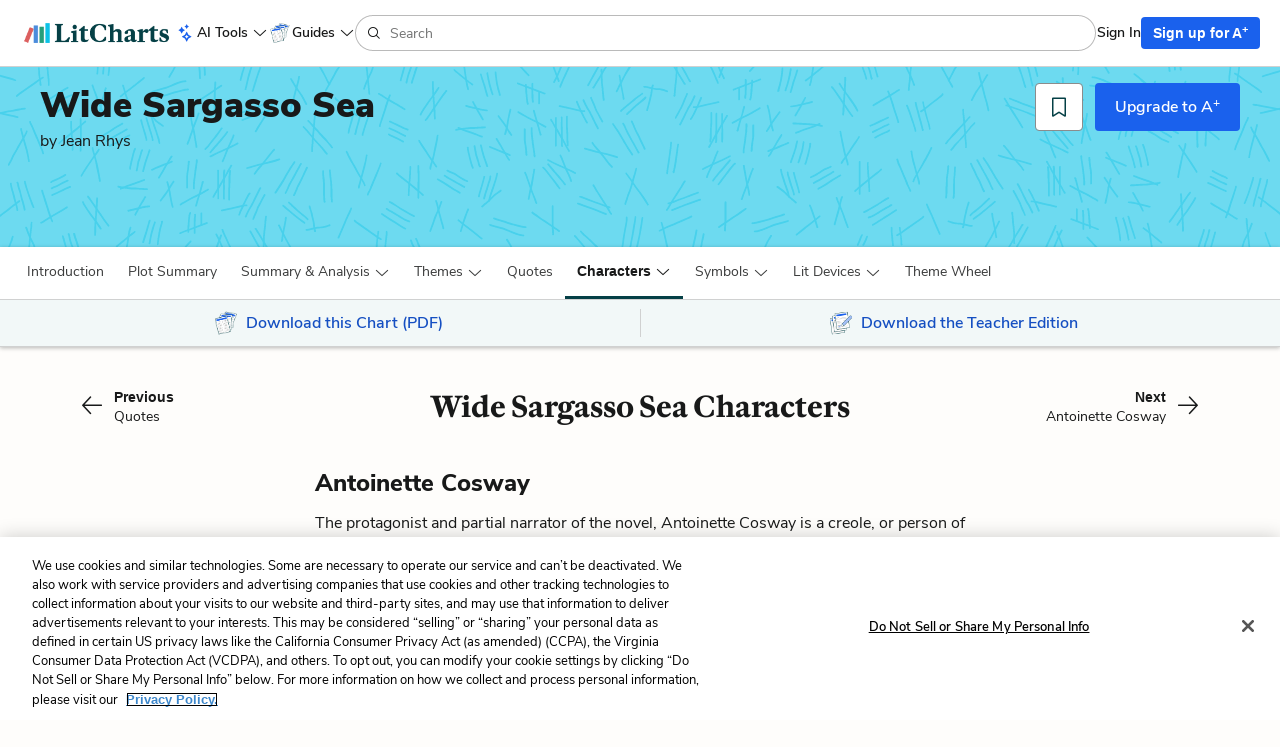

--- FILE ---
content_type: text/css
request_url: https://assets.litcharts.com/assets/tailwind-d25f0b1d3a708a1ca302a5fcbeb6902cfbdceb1ea2a3ab9f3b16c5d5647db93c.css
body_size: 4759
content:
*,::before,::after{--tw-border-spacing-x: 0;--tw-border-spacing-y: 0;--tw-translate-x: 0;--tw-translate-y: 0;--tw-rotate: 0;--tw-skew-x: 0;--tw-skew-y: 0;--tw-scale-x: 1;--tw-scale-y: 1;--tw-pan-x: ;--tw-pan-y: ;--tw-pinch-zoom: ;--tw-scroll-snap-strictness: proximity;--tw-gradient-from-position: ;--tw-gradient-via-position: ;--tw-gradient-to-position: ;--tw-ordinal: ;--tw-slashed-zero: ;--tw-numeric-figure: ;--tw-numeric-spacing: ;--tw-numeric-fraction: ;--tw-ring-inset: ;--tw-ring-offset-width: 0px;--tw-ring-offset-color: #fff;--tw-ring-color: rgb(59 130 246 / 0.5);--tw-ring-offset-shadow: 0 0 #0000;--tw-ring-shadow: 0 0 #0000;--tw-shadow: 0 0 #0000;--tw-shadow-colored: 0 0 #0000;--tw-blur: ;--tw-brightness: ;--tw-contrast: ;--tw-grayscale: ;--tw-hue-rotate: ;--tw-invert: ;--tw-saturate: ;--tw-sepia: ;--tw-drop-shadow: ;--tw-backdrop-blur: ;--tw-backdrop-brightness: ;--tw-backdrop-contrast: ;--tw-backdrop-grayscale: ;--tw-backdrop-hue-rotate: ;--tw-backdrop-invert: ;--tw-backdrop-opacity: ;--tw-backdrop-saturate: ;--tw-backdrop-sepia: ;--tw-contain-size: ;--tw-contain-layout: ;--tw-contain-paint: ;--tw-contain-style: }::backdrop{--tw-border-spacing-x: 0;--tw-border-spacing-y: 0;--tw-translate-x: 0;--tw-translate-y: 0;--tw-rotate: 0;--tw-skew-x: 0;--tw-skew-y: 0;--tw-scale-x: 1;--tw-scale-y: 1;--tw-pan-x: ;--tw-pan-y: ;--tw-pinch-zoom: ;--tw-scroll-snap-strictness: proximity;--tw-gradient-from-position: ;--tw-gradient-via-position: ;--tw-gradient-to-position: ;--tw-ordinal: ;--tw-slashed-zero: ;--tw-numeric-figure: ;--tw-numeric-spacing: ;--tw-numeric-fraction: ;--tw-ring-inset: ;--tw-ring-offset-width: 0px;--tw-ring-offset-color: #fff;--tw-ring-color: rgb(59 130 246 / 0.5);--tw-ring-offset-shadow: 0 0 #0000;--tw-ring-shadow: 0 0 #0000;--tw-shadow: 0 0 #0000;--tw-shadow-colored: 0 0 #0000;--tw-blur: ;--tw-brightness: ;--tw-contrast: ;--tw-grayscale: ;--tw-hue-rotate: ;--tw-invert: ;--tw-saturate: ;--tw-sepia: ;--tw-drop-shadow: ;--tw-backdrop-blur: ;--tw-backdrop-brightness: ;--tw-backdrop-contrast: ;--tw-backdrop-grayscale: ;--tw-backdrop-hue-rotate: ;--tw-backdrop-invert: ;--tw-backdrop-opacity: ;--tw-backdrop-saturate: ;--tw-backdrop-sepia: ;--tw-contain-size: ;--tw-contain-layout: ;--tw-contain-paint: ;--tw-contain-style: }.tw-visible{visibility:visible}.tw-invisible{visibility:hidden}.tw-absolute{position:absolute}.tw-relative{position:relative}.tw-sticky{position:sticky}.\!tw-right-\[-2px\]{right:-2px !important}.\!tw-right-\[14px\]{right:14px !important}.\!tw-top-\[26px\]{top:26px !important}.tw-bottom-0{bottom:0px}.tw-top-0{top:0px}.tw-top-10{top:40px}.tw-top-30{top:120px}.tw-top-48{top:192px}.tw-top-9{top:36px}.tw-top-full{top:100%}.tw-z-10{z-index:10}.tw-z-20{z-index:20}.tw-z-50{z-index:50}.tw-float-right{float:right}.\!tw-m-0{margin:0px !important}.tw-m-0{margin:0px}.tw-m-auto{margin:auto}.\!tw-my-0{margin-top:0px !important;margin-bottom:0px !important}.tw-mx-\[-15px\]{margin-left:-15px;margin-right:-15px}.tw-mx-\[15px\]{margin-left:15px;margin-right:15px}.tw-mx-auto{margin-left:auto;margin-right:auto}.tw-my-0{margin-top:0px;margin-bottom:0px}.tw-my-1{margin-top:4px;margin-bottom:4px}.tw-my-4{margin-top:16px;margin-bottom:16px}.tw-my-8{margin-top:32px;margin-bottom:32px}.\!tw-mb-0{margin-bottom:0px !important}.\!tw-ml-2{margin-left:8px !important}.\!tw-mt-4{margin-top:16px !important}.tw-mb-0{margin-bottom:0px}.tw-mb-1{margin-bottom:4px}.tw-mb-2{margin-bottom:8px}.tw-mb-3{margin-bottom:12px}.tw-mb-4{margin-bottom:16px}.tw-mb-5{margin-bottom:20px}.tw-mb-6{margin-bottom:24px}.tw-mb-8{margin-bottom:32px}.tw-mb-\[100px\]{margin-bottom:100px}.tw-mb-\[30px\]{margin-bottom:30px}.tw-ml-1{margin-left:4px}.tw-ml-16{margin-left:64px}.tw-ml-2{margin-left:8px}.tw-ml-20{margin-left:80px}.tw-ml-3{margin-left:12px}.tw-ml-4{margin-left:16px}.tw-mr-0{margin-right:0px}.tw-mr-1{margin-right:4px}.tw-mr-1\.5{margin-right:6px}.tw-mr-2{margin-right:8px}.tw-mr-4{margin-right:16px}.tw-mt-0{margin-top:0px}.tw-mt-10{margin-top:40px}.tw-mt-12{margin-top:48px}.tw-mt-2{margin-top:8px}.tw-mt-2\.5{margin-top:10px}.tw-mt-3{margin-top:12px}.tw-mt-4{margin-top:16px}.tw-mt-5{margin-top:20px}.tw-mt-6{margin-top:24px}.tw-mt-8{margin-top:32px}.tw-mt-\[-6px\]{margin-top:-6px}.tw-mt-\[3px\]{margin-top:3px}.tw-block{display:block}.tw-inline-block{display:inline-block}.tw-inline{display:inline}.tw-flex{display:flex}.tw-inline-flex{display:inline-flex}.tw-table-row{display:table-row}.tw-grid{display:grid}.\!tw-hidden{display:none !important}.tw-hidden{display:none}.\!tw-h-\[104px\]{height:104px !important}.tw-h-1{height:4px}.tw-h-12{height:48px}.tw-h-3{height:12px}.tw-h-4{height:16px}.tw-h-6{height:24px}.tw-h-7{height:28px}.tw-h-\[162px\]{height:162px}.tw-h-\[178px\]{height:178px}.tw-h-\[185px\]{height:185px}.tw-h-\[194px\]{height:194px}.tw-h-\[202px\]{height:202px}.tw-h-\[240px\]{height:240px}.tw-h-\[250px\]{height:250px}.tw-h-\[300px\]{height:300px}.tw-h-\[328px\]{height:328px}.tw-h-\[450px\]{height:450px}.tw-h-full{height:100%}.tw-max-h-\[204px\]{max-height:204px}.tw-max-h-\[209px\]{max-height:209px}.tw-max-h-\[300px\]{max-height:300px}.tw-max-h-\[60px\]{max-height:60px}.tw-max-h-\[69px\]{max-height:69px}.tw-max-h-dvh{max-height:100dvh}.tw-min-h-0{min-height:0px}.tw-min-h-\[165px\]{min-height:165px}.tw-min-h-\[328px\]{min-height:328px}.tw-w-3{width:12px}.tw-w-4{width:16px}.tw-w-6{width:24px}.tw-w-7{width:28px}.tw-w-\[198px\]{width:198px}.tw-w-\[200px\]{width:200px}.tw-w-\[236\.91px\]{width:236.91px}.tw-w-\[250px\]{width:250px}.tw-w-\[282px\]{width:282px}.tw-w-\[290px\]{width:290px}.tw-w-\[60px\]{width:60px}.tw-w-auto{width:auto}.tw-w-fit{width:-moz-fit-content;width:fit-content}.tw-w-full{width:100%}.tw-min-w-0{min-width:0px}.tw-min-w-96{min-width:384px}.tw-min-w-\[182px\]{min-width:182px}.\!tw-max-w-\[100\%\]{max-width:100% !important}.tw-max-w-\[1170px\]{max-width:1170px}.tw-max-w-\[300px\]{max-width:300px}.tw-max-w-\[400px\]{max-width:400px}.tw-max-w-\[410px\]{max-width:410px}.tw-max-w-\[452px\]{max-width:452px}.tw-max-w-\[480px\]{max-width:480px}.tw-max-w-\[600px\]{max-width:600px}.tw-max-w-\[680px\]{max-width:680px}.tw-max-w-\[710px\]{max-width:710px}.tw-max-w-\[932px\]{max-width:932px}.tw-flex-1{flex:1 1 0%}.tw-flex-shrink-0{flex-shrink:0}.tw-shrink-0{flex-shrink:0}.tw-flex-grow{flex-grow:1}.tw-basis-full{flex-basis:100%}@keyframes tw-slide-in-from-left{from{translate:-100%}to{translate:0}}.tw-animate-slide-in-from-left{animation:tw-slide-in-from-left 200ms linear forwards}@keyframes tw-slide-in-from-right{from{translate:100%}to{translate:0}}.tw-animate-slide-in-from-right{animation:tw-slide-in-from-right 200ms linear forwards}@keyframes tw-slide-in-from-left{from{translate:-100%}to{translate:0}}.tw-animate-slide-out-to-left{animation:tw-slide-in-from-left 200ms linear reverse}@keyframes tw-slide-in-from-right{from{translate:100%}to{translate:0}}.tw-animate-slide-out-to-right{animation:tw-slide-in-from-right 200ms linear reverse}.tw-cursor-pointer{cursor:pointer}.tw-resize-y{resize:vertical}.tw-scroll-mt-12{scroll-margin-top:48px}.tw-list-none{list-style-type:none}.tw-grid-cols-2{grid-template-columns:repeat(2, minmax(0, 1fr))}.tw-grid-cols-3{grid-template-columns:repeat(3, minmax(0, 1fr))}.tw-grid-cols-4{grid-template-columns:repeat(4, minmax(0, 1fr))}.tw-flex-row{flex-direction:row}.tw-flex-col{flex-direction:column}.tw-flex-wrap{flex-wrap:wrap}.tw-items-start{align-items:flex-start}.tw-items-end{align-items:flex-end}.tw-items-center{align-items:center}.tw-items-baseline{align-items:baseline}.tw-justify-start{justify-content:flex-start}.tw-justify-end{justify-content:flex-end}.tw-justify-center{justify-content:center}.tw-justify-between{justify-content:space-between}.tw-justify-evenly{justify-content:space-evenly}.\!tw-gap-3{gap:12px !important}.tw-gap-1{gap:4px}.tw-gap-1\.5{gap:6px}.tw-gap-2{gap:8px}.tw-gap-2\.5{gap:10px}.tw-gap-3{gap:12px}.tw-gap-4{gap:16px}.tw-gap-5{gap:20px}.tw-gap-6{gap:24px}.tw-gap-\[15px\]{gap:15px}.tw-gap-x-3{-moz-column-gap:12px;column-gap:12px}.tw-gap-y-1{row-gap:4px}.tw-space-y-3>:not([hidden])~:not([hidden]){--tw-space-y-reverse: 0;margin-top:calc(12px*(1 - var(--tw-space-y-reverse)));margin-bottom:calc(12px*var(--tw-space-y-reverse))}.tw-self-start{align-self:flex-start}.tw-self-center{align-self:center}.tw-self-stretch{align-self:stretch}.\!tw-overflow-hidden{overflow:hidden !important}.tw-overflow-hidden{overflow:hidden}.tw-overflow-x-auto{overflow-x:auto}.tw-overflow-y-auto{overflow-y:auto}.\!tw-overflow-y-visible{overflow-y:visible !important}.tw-whitespace-nowrap{white-space:nowrap}.tw-rounded{border-radius:4px}.tw-rounded-2xl{border-radius:16px}.tw-rounded-\[12px\]{border-radius:12px}.tw-rounded-\[2px_2px_2px_0px\]{border-radius:2px 2px 2px 0px}.tw-rounded-\[3px\]{border-radius:3px}.tw-rounded-\[70px\]{border-radius:70px}.tw-rounded-lg{border-radius:8px}.tw-rounded-md{border-radius:6px}.tw-rounded-xl{border-radius:12px}.tw-rounded-b-\[12px\]{border-bottom-right-radius:12px;border-bottom-left-radius:12px}.tw-rounded-b-md{border-bottom-right-radius:6px;border-bottom-left-radius:6px}.tw-rounded-t-lg{border-top-left-radius:8px;border-top-right-radius:8px}.tw-rounded-t-md{border-top-left-radius:6px;border-top-right-radius:6px}.tw-rounded-t-xl{border-top-left-radius:12px;border-top-right-radius:12px}.tw-rounded-tl{border-top-left-radius:4px}.tw-rounded-tr{border-top-right-radius:4px}.tw-border{border-width:1px}.tw-border-0{border-width:0px}.tw-border-\[1\.5px\]{border-width:1.5px}.tw-border-x-0{border-left-width:0px;border-right-width:0px}.tw-border-x-\[0\]{border-left-width:0;border-right-width:0}.tw-border-b{border-bottom-width:1px}.tw-border-b-0{border-bottom-width:0px}.tw-border-b-\[0\]{border-bottom-width:0}.tw-border-l{border-left-width:1px}.tw-border-r{border-right-width:1px}.tw-border-t{border-top-width:1px}.tw-border-t-0{border-top-width:0px}.tw-border-solid{border-style:solid}.tw-border-none{border-style:none}.tw-border-\[rgba\(0\,0\,0\,0\.06\)\]{border-color:rgba(0,0,0,.06)}.tw-border-\[rgba\(0\,0\,0\,0\.15\)\]{border-color:rgba(0,0,0,.15)}.tw-border-gray-tint-70{--tw-border-opacity: 1;border-color:rgb(186, 186, 186, var(--tw-border-opacity, 1))}.tw-border-gray-tint-80{--tw-border-opacity: 1;border-color:rgb(208, 209, 209, var(--tw-border-opacity, 1))}.tw-border-gray-tint-94{--tw-border-opacity: 1;border-color:rgb(241, 241, 241, var(--tw-border-opacity, 1))}.tw-border-light-teal-tint-50{--tw-border-opacity: 1;border-color:rgb(134, 188, 193, var(--tw-border-opacity, 1))}.tw-border-purple{--tw-border-opacity: 1;border-color:rgb(75, 140, 220, var(--tw-border-opacity, 1))}.tw-border-purple-tint-50{--tw-border-opacity: 1;border-color:rgb(165, 197, 237, var(--tw-border-opacity, 1))}.\!tw-border-b-teal{--tw-border-opacity: 1 !important;border-bottom-color:rgb(5, 64, 70, var(--tw-border-opacity, 1)) !important}.tw-border-t-gray-tint-80{--tw-border-opacity: 1;border-top-color:rgb(208, 209, 209, var(--tw-border-opacity, 1))}.tw-bg-bright-green{--tw-bg-opacity: 1;background-color:rgb(185, 252, 193, var(--tw-bg-opacity, 1))}.tw-bg-gold{--tw-bg-opacity: 1;background-color:rgb(253, 177, 78, var(--tw-bg-opacity, 1))}.tw-bg-gray-tint-50{--tw-bg-opacity: 1;background-color:rgb(139, 140, 140, var(--tw-bg-opacity, 1))}.tw-bg-gray-tint-70{--tw-bg-opacity: 1;background-color:rgb(186, 186, 186, var(--tw-bg-opacity, 1))}.tw-bg-gray-tint-80{--tw-bg-opacity: 1;background-color:rgb(208, 209, 209, var(--tw-bg-opacity, 1))}.tw-bg-gray-tint-90{--tw-bg-opacity: 1;background-color:rgb(233, 233, 233, var(--tw-bg-opacity, 1))}.tw-bg-gray-tint-96{--tw-bg-opacity: 1;background-color:rgb(245, 245, 245, var(--tw-bg-opacity, 1))}.tw-bg-green{--tw-bg-opacity: 1;background-color:rgb(47, 198, 151, var(--tw-bg-opacity, 1))}.tw-bg-light-blue{--tw-bg-opacity: 1;background-color:rgb(12, 194, 230, var(--tw-bg-opacity, 1))}.tw-bg-light-teal-tint-50{--tw-bg-opacity: 1;background-color:rgb(134, 188, 193, var(--tw-bg-opacity, 1))}.tw-bg-light-teal-tint-95{--tw-bg-opacity: 1;background-color:rgb(242, 248, 248, var(--tw-bg-opacity, 1))}.tw-bg-purple-tint-95{--tw-bg-opacity: 1;background-color:rgb(246, 249, 253, var(--tw-bg-opacity, 1))}.tw-bg-red{--tw-bg-opacity: 1;background-color:rgb(220, 95, 95, var(--tw-bg-opacity, 1))}.tw-bg-teal{--tw-bg-opacity: 1;background-color:rgb(5, 64, 70, var(--tw-bg-opacity, 1))}.tw-bg-transparent{background-color:rgba(0,0,0,0)}.tw-bg-violet-tint-95{--tw-bg-opacity: 1;background-color:rgb(244, 241, 255, var(--tw-bg-opacity, 1))}.tw-bg-white{--tw-bg-opacity: 1;background-color:rgb(255, 255, 255, var(--tw-bg-opacity, 1))}.tw-bg-\[length\:calc\(500px\*\(290\/420\)\)_auto\]{background-size:345.2380952381px auto}.tw-bg-center{background-position:center}.tw-bg-no-repeat{background-repeat:no-repeat}.\!tw-p-0{padding:0px !important}.tw-p-0{padding:0px}.tw-p-1{padding:4px}.tw-p-2{padding:8px}.tw-p-3{padding:12px}.tw-p-4{padding:16px}.tw-p-5{padding:20px}.tw-p-6{padding:24px}.tw-p-\[15px\]{padding:15px}.\!tw-py-2{padding-top:8px !important;padding-bottom:8px !important}.tw-px-0{padding-left:0px;padding-right:0px}.tw-px-1{padding-left:4px;padding-right:4px}.tw-px-1\.5{padding-left:6px;padding-right:6px}.tw-px-11{padding-left:44px;padding-right:44px}.tw-px-2{padding-left:8px;padding-right:8px}.tw-px-2\.5{padding-left:10px;padding-right:10px}.tw-px-3{padding-left:12px;padding-right:12px}.tw-px-5{padding-left:20px;padding-right:20px}.tw-px-\[10px\]{padding-left:10px;padding-right:10px}.tw-px-\[15px\]{padding-left:15px;padding-right:15px}.tw-py-0\.5{padding-top:2px;padding-bottom:2px}.tw-py-1{padding-top:4px;padding-bottom:4px}.tw-py-1\.25{padding-top:5px;padding-bottom:5px}.tw-py-1\.5{padding-top:6px;padding-bottom:6px}.tw-py-10{padding-top:40px;padding-bottom:40px}.tw-py-2{padding-top:8px;padding-bottom:8px}.tw-py-2\.5{padding-top:10px;padding-bottom:10px}.tw-py-3{padding-top:12px;padding-bottom:12px}.tw-py-\[10px\]{padding-top:10px;padding-bottom:10px}.tw-py-\[220px\]{padding-top:220px;padding-bottom:220px}.tw-py-\[30px\]{padding-top:30px;padding-bottom:30px}.tw-py-\[5px\]{padding-top:5px;padding-bottom:5px}.\!tw-pl-10{padding-left:40px !important}.\!tw-pl-2{padding-left:8px !important}.\!tw-pr-4{padding-right:16px !important}.tw-pb-0{padding-bottom:0px}.tw-pb-0\.5{padding-bottom:2px}.tw-pb-10{padding-bottom:40px}.tw-pb-2{padding-bottom:8px}.tw-pb-3{padding-bottom:12px}.tw-pb-4{padding-bottom:16px}.tw-pb-5{padding-bottom:20px}.tw-pb-9{padding-bottom:36px}.tw-pb-\[60px\]{padding-bottom:60px}.tw-pl-2{padding-left:8px}.tw-pl-4{padding-left:16px}.tw-pr-0{padding-right:0px}.tw-pr-3{padding-right:12px}.tw-pr-4{padding-right:16px}.tw-pt-0{padding-top:0px}.tw-pt-0\.25{padding-top:1px}.tw-pt-1{padding-top:4px}.tw-pt-2{padding-top:8px}.tw-pt-3{padding-top:12px}.tw-pt-4{padding-top:16px}.tw-pt-5{padding-top:20px}.tw-pt-6{padding-top:24px}.tw-pt-8{padding-top:32px}.tw-pt-\[30px\]{padding-top:30px}.tw-text-left{text-align:left}.tw-text-center{text-align:center}.tw-text-right{text-align:right}.tw-align-top{vertical-align:top}.tw-align-middle{vertical-align:middle}.tw-font-\[\'Nunito_Sans\'\]{font-family:"Nunito Sans"}.tw-font-serif{font-family:Frame Text Web,ui-serif,Georgia,Cambria,"Times New Roman",Times,serif}.\!tw-text-sm\/6{font-size:14px !important;line-height:24px !important}.tw-text-2xl{font-size:24px;line-height:32px}.tw-text-3xl{font-size:30px;line-height:36px}.tw-text-base{font-size:16px;line-height:24px}.tw-text-lg{font-size:18px;line-height:28px}.tw-text-sm{font-size:14px;line-height:20px}.tw-text-xl{font-size:20px;line-height:28px}.tw-text-xs{font-size:12px;line-height:16px}.tw-font-bold{font-weight:700}.tw-font-medium{font-weight:500}.tw-font-normal{font-weight:400}.tw-font-semibold{font-weight:600}.tw-capitalize{text-transform:capitalize}.tw-italic{font-style:italic}.tw-leading-4{line-height:16px}.tw-leading-4\.5{line-height:18px}.tw-leading-5{line-height:20px}.tw-leading-6{line-height:24px}.tw-leading-7{line-height:28px}.tw-leading-\[23px\]{line-height:23px}.tw-text-blue{--tw-text-opacity: 1;color:rgb(26, 97, 237, var(--tw-text-opacity, 1))}.tw-text-blue-shade-18{--tw-text-opacity: 1;color:rgb(21, 79, 194, var(--tw-text-opacity, 1))}.tw-text-gray{--tw-text-opacity: 1;color:rgb(24, 25, 25, var(--tw-text-opacity, 1))}.tw-text-gray-tint-10{--tw-text-opacity: 1;color:rgb(47, 48, 48, var(--tw-text-opacity, 1))}.tw-text-gray-tint-40{--tw-text-opacity: 1;color:rgb(116, 117, 117, var(--tw-text-opacity, 1))}.tw-text-gray-tint-50{--tw-text-opacity: 1;color:rgb(139, 140, 140, var(--tw-text-opacity, 1))}.tw-text-green-shade-20{--tw-text-opacity: 1;color:rgb(38, 158, 121, var(--tw-text-opacity, 1))}.tw-text-green-shade-40{--tw-text-opacity: 1;color:rgb(28, 119, 91, var(--tw-text-opacity, 1))}.tw-text-purple-shade-40{--tw-text-opacity: 1;color:rgb(45, 84, 132, var(--tw-text-opacity, 1))}.tw-text-red{--tw-text-opacity: 1;color:rgb(220, 95, 95, var(--tw-text-opacity, 1))}.tw-text-teal{--tw-text-opacity: 1;color:rgb(5, 64, 70, var(--tw-text-opacity, 1))}.tw-text-teal-shade-20{--tw-text-opacity: 1;color:rgb(4, 51, 56, var(--tw-text-opacity, 1))}.tw-text-white{--tw-text-opacity: 1;color:rgb(255, 255, 255, var(--tw-text-opacity, 1))}.tw-underline{text-decoration-line:underline}.tw-line-through{text-decoration-line:line-through}.tw-no-underline{text-decoration-line:none}.tw-shadow{--tw-shadow: 0 1px 3px 0 rgb(0 0 0 / 0.1), 0 1px 2px -1px rgb(0 0 0 / 0.1);--tw-shadow-colored: 0 1px 3px 0 var(--tw-shadow-color), 0 1px 2px -1px var(--tw-shadow-color);box-shadow:var(--tw-ring-offset-shadow, 0 0 rgba(0, 0, 0, 0)),var(--tw-ring-shadow, 0 0 rgba(0, 0, 0, 0)),var(--tw-shadow)}.tw-shadow-\[0_1px_4px_0_rgba\(24\,25\,25\,0\.3\)\]{--tw-shadow: 0 1px 4px 0 rgba(24,25,25,0.3);--tw-shadow-colored: 0 1px 4px 0 var(--tw-shadow-color);box-shadow:var(--tw-ring-offset-shadow, 0 0 rgba(0, 0, 0, 0)),var(--tw-ring-shadow, 0 0 rgba(0, 0, 0, 0)),var(--tw-shadow)}.tw-shadow-\[0_4px_8px_rgba\(24\,25\,25\,0\.18\)\]{--tw-shadow: 0 4px 8px rgba(24,25,25,0.18);--tw-shadow-colored: 0 4px 8px var(--tw-shadow-color);box-shadow:var(--tw-ring-offset-shadow, 0 0 rgba(0, 0, 0, 0)),var(--tw-ring-shadow, 0 0 rgba(0, 0, 0, 0)),var(--tw-shadow)}.tw-shadow-\[0px_1px_4px_0px_rgba\(24\,25\,25\,0\.3\)\]{--tw-shadow: 0px 1px 4px 0px rgba(24,25,25,0.3);--tw-shadow-colored: 0px 1px 4px 0px var(--tw-shadow-color);box-shadow:var(--tw-ring-offset-shadow, 0 0 rgba(0, 0, 0, 0)),var(--tw-ring-shadow, 0 0 rgba(0, 0, 0, 0)),var(--tw-shadow)}.tw-shadow-\[0px_2px_10px_0px_rgba\(24\,25\,25\,0\.25\)\]{--tw-shadow: 0px 2px 10px 0px rgba(24,25,25,0.25);--tw-shadow-colored: 0px 2px 10px 0px var(--tw-shadow-color);box-shadow:var(--tw-ring-offset-shadow, 0 0 rgba(0, 0, 0, 0)),var(--tw-ring-shadow, 0 0 rgba(0, 0, 0, 0)),var(--tw-shadow)}.tw-shadow-lg{--tw-shadow: 0 10px 15px -3px rgb(0 0 0 / 0.1), 0 4px 6px -4px rgb(0 0 0 / 0.1);--tw-shadow-colored: 0 10px 15px -3px var(--tw-shadow-color), 0 4px 6px -4px var(--tw-shadow-color);box-shadow:var(--tw-ring-offset-shadow, 0 0 rgba(0, 0, 0, 0)),var(--tw-ring-shadow, 0 0 rgba(0, 0, 0, 0)),var(--tw-shadow)}.tw-outline-none{outline:2px solid rgba(0,0,0,0);outline-offset:2px}.tw-transition-colors{transition-property:color,background-color,border-color,text-decoration-color,fill,stroke;transition-timing-function:cubic-bezier(0.4, 0, 0.2, 1);transition-duration:150ms}.tw-reset *{all:unset}.after\:\!tw-border-b-teal::after{content:var(--tw-content);--tw-border-opacity: 1 !important;border-bottom-color:rgb(5, 64, 70, var(--tw-border-opacity, 1)) !important}.last\:tw-border-b-0:last-child{border-bottom-width:0px}.hover\:tw-cursor-pointer:hover{cursor:pointer}.hover\:tw-no-underline:hover{text-decoration-line:none}.hover\:tw-opacity-70:hover{opacity:.7}.focus\:tw-no-underline:focus{text-decoration-line:none}.focus-visible\:tw-outline-teal:focus-visible{outline-color:#054046}.active\:tw-no-underline:active{text-decoration-line:none}.tw-group:hover .group-hover\:tw-underline{text-decoration-line:underline}.tw-group:focus .group-focus\:tw-underline{text-decoration-line:underline}@media not all and (min-width: 992px){.max-md\:tw-block{display:block}}@media(min-width: 576px){.xs\:tw-h-\[200px\]{height:200px}.xs\:tw-h-\[250px\]{height:250px}.xs\:tw-h-\[calc\(348px\*\(302\/420\)\)\]{height:250.2285714286px}.xs\:tw-w-\[300px\]{width:300px}.xs\:tw-w-\[302px\]{width:302px}.xs\:tw-w-\[360px\]{width:360px}.xs\:tw-bg-\[length\:calc\(500px\*\(302\/420\)\)_auto\]{background-size:359.5238095238px auto}}@media(min-width: 768px){.sm\:tw-mx-0{margin-left:0px;margin-right:0px}.sm\:tw-ml-\[-20px\]{margin-left:-20px}.sm\:tw-mt-2{margin-top:8px}.sm\:tw-block{display:block}.sm\:tw-inline{display:inline}.sm\:tw-hidden{display:none}.sm\:tw-h-8{height:32px}.sm\:tw-h-full{height:100%}.sm\:tw-w-\[280px\]{width:280px}.sm\:tw-max-w-\[890px\]{max-width:890px}.sm\:tw-flex-row{flex-direction:row}.sm\:tw-gap-0{gap:0px}.sm\:tw-gap-2{gap:8px}.sm\:tw-gap-3{gap:12px}.sm\:tw-gap-4{gap:16px}.sm\:tw-gap-5{gap:20px}.sm\:tw-rounded-b-xl{border-bottom-right-radius:12px;border-bottom-left-radius:12px}.sm\:tw-p-5{padding:20px}.sm\:tw-px-\[30px\]{padding-left:30px;padding-right:30px}.sm\:tw-py-1\.75{padding-top:7px;padding-bottom:7px}.sm\:tw-py-\[15px\]{padding-top:15px;padding-bottom:15px}.sm\:tw-pb-12{padding-bottom:48px}.sm\:tw-pl-3{padding-left:12px}.sm\:tw-pr-4{padding-right:16px}.sm\:tw-pt-0\.5{padding-top:2px}.sm\:tw-pt-10{padding-top:40px}}@media(min-width: 992px){.md\:tw-top-12{top:48px}.md\:tw-top-47{top:188px}.md\:tw-top-\[100px\]{top:100px}.md\:tw-mx-auto{margin-left:auto;margin-right:auto}.md\:tw-my-16{margin-top:64px;margin-bottom:64px}.md\:tw-mb-0{margin-bottom:0px}.md\:tw-mb-10{margin-bottom:40px}.md\:tw-mb-3{margin-bottom:12px}.md\:tw-mr-9{margin-right:36px}.md\:tw-mt-0{margin-top:0px}.md\:tw-mt-2\.5{margin-top:10px}.md\:tw-mt-5{margin-top:20px}.md\:tw-block{display:block}.md\:\!tw-inline{display:inline !important}.md\:tw-flex{display:flex}.md\:tw-table{display:table}.md\:tw-table-cell{display:table-cell}.md\:tw-hidden{display:none}.md\:tw-max-h-\[285px\]{max-height:285px}.md\:tw-w-1\/2{width:50%}.md\:tw-w-\[350px\]{width:350px}.md\:tw-w-auto{width:auto}.md\:tw-w-full{width:100%}.md\:tw-max-w-\[100\%\]{max-width:100%}.md\:tw-max-w-\[250px\]{max-width:250px}.md\:tw-max-w-\[932px\]{max-width:932px}.md\:tw-max-w-\[992px\]{max-width:992px}.md\:tw-max-w-\[none\]{max-width:none}.md\:tw-flex-1{flex:1 1 0%}.md\:tw-basis-auto{flex-basis:auto}.md\:tw-scroll-mt-24{scroll-margin-top:96px}.md\:tw-flex-row{flex-direction:row}.md\:tw-flex-col{flex-direction:column}.md\:tw-items-start{align-items:flex-start}.md\:tw-justify-start{justify-content:flex-start}.md\:tw-justify-center{justify-content:center}.md\:tw-gap-5{gap:20px}.md\:tw-gap-7{gap:28px}.md\:tw-gap-8{gap:32px}.md\:tw-gap-\[10px\]{gap:10px}.md\:tw-px-0{padding-left:0px;padding-right:0px}.md\:tw-px-5{padding-left:20px;padding-right:20px}.md\:tw-px-\[30px\]{padding-left:30px;padding-right:30px}.md\:tw-py-10{padding-top:40px;padding-bottom:40px}.md\:tw-pb-5{padding-bottom:20px}.md\:tw-pl-5{padding-left:20px}.md\:tw-pr-5{padding-right:20px}.md\:tw-pt-4{padding-top:16px}.md\:tw-pt-5{padding-top:20px}.md\:tw-pt-9{padding-top:36px}.md\:tw-text-left{text-align:left}.md\:tw-align-middle{vertical-align:middle}}@media(min-width: 1200px){.lg\:tw-block{display:block}.lg\:tw-hidden{display:none}.lg\:tw-max-w-\[1200px\]{max-width:1200px}.lg\:tw-px-\[25px\]{padding-left:25px;padding-right:25px}.lg\:tw-px-\[40px\]{padding-left:40px;padding-right:40px}}


--- FILE ---
content_type: text/javascript
request_url: https://assets.litcharts.com/packs/js/application-f422bc72665bf6a16ef9.js
body_size: 3498
content:
(self.webpackChunklc3=self.webpackChunklc3||[]).push([[543],{77246:(e,s,a)=>{var o={"./ai_tools/AIForm":11883,"./ai_tools/AIForm.jsx":11883,"./ai_tools/AskLitchartsAI":93276,"./ai_tools/AskLitchartsAI.jsx":93276,"./ai_tools/ChatArea":10490,"./ai_tools/ChatArea.jsx":10490,"./ai_tools/ChatBubble":351,"./ai_tools/ChatBubble.jsx":351,"./ai_tools/DiscussionQuestions":30280,"./ai_tools/DiscussionQuestions.jsx":30280,"./ai_tools/EssayPrompts":3341,"./ai_tools/EssayPrompts.jsx":3341,"./ai_tools/InContentAIForm":87363,"./ai_tools/InContentAIForm.jsx":87363,"./ai_tools/InContentAskLitchartsAI":96628,"./ai_tools/InContentAskLitchartsAI.jsx":96628,"./ai_tools/InContentTools":39434,"./ai_tools/InContentTools.jsx":39434,"./ai_tools/InfoBanner":57677,"./ai_tools/InfoBanner.jsx":57677,"./ai_tools/QuizQuestions":69893,"./ai_tools/QuizQuestions.jsx":69893,"./ai_tools/constants":95447,"./ai_tools/constants/":95447,"./ai_tools/constants/index":95447,"./ai_tools/constants/index.js":95447,"./ai_tools/hooks/useChatMessages":16217,"./ai_tools/hooks/useChatMessages.jsx":16217,"./ai_tools/hooks/useDiscussionQuestionsFormPopulator":60374,"./ai_tools/hooks/useDiscussionQuestionsFormPopulator.jsx":60374,"./ai_tools/hooks/useFormDisableFields":60942,"./ai_tools/hooks/useFormDisableFields.jsx":60942,"./ai_tools/hooks/useFormText":15708,"./ai_tools/hooks/useFormText.jsx":15708,"./ai_tools/hooks/useSessionStorage":6908,"./ai_tools/hooks/useSessionStorage.jsx":6908,"./ai_tools/hooks/useWindowResizeAndFormCollapse":80203,"./ai_tools/hooks/useWindowResizeAndFormCollapse.jsx":80203,"./ai_tools/layout/AIToolsLayout":62633,"./ai_tools/layout/AIToolsLayout.jsx":62633,"./ai_tools/reducers/messagesReducer":52373,"./ai_tools/reducers/messagesReducer.jsx":52373,"./ai_tools/shared/AIForm/AIFormLayout":18380,"./ai_tools/shared/AIForm/AIFormLayout.jsx":18380,"./ai_tools/shared/AIForm/AIFormSubheading":28338,"./ai_tools/shared/AIForm/AIFormSubheading.jsx":28338,"./ai_tools/shared/AIForm/AIFormTitle":20054,"./ai_tools/shared/AIForm/AIFormTitle.jsx":20054,"./ai_tools/shared/AIForm/DisclaimerText":68830,"./ai_tools/shared/AIForm/DisclaimerText.jsx":68830,"./ai_tools/shared/AIForm/FreeTierModalLink":76393,"./ai_tools/shared/AIForm/FreeTierModalLink.jsx":76393,"./ai_tools/shared/AIForm/LockedInformationBanner":88726,"./ai_tools/shared/AIForm/LockedInformationBanner.jsx":88726,"./ai_tools/shared/ChatArea/CopyAndSaveReminder":18098,"./ai_tools/shared/ChatArea/CopyAndSaveReminder.jsx":18098,"./ai_tools/shared/ChatArea/FreeTierUpgradeMessage":92702,"./ai_tools/shared/ChatArea/FreeTierUpgradeMessage.jsx":92702,"./ai_tools/shared/ChatArea/InitialMessage":59668,"./ai_tools/shared/ChatArea/InitialMessage.jsx":59668,"./ai_tools/shared/ChatArea/InitialMessageBullets":83929,"./ai_tools/shared/ChatArea/InitialMessageBullets.jsx":83929,"./ai_tools/shared/ChatArea/InitialMessageDescription":61912,"./ai_tools/shared/ChatArea/InitialMessageDescription.jsx":61912,"./ai_tools/shared/ChatArea/InitialMessageExample":20083,"./ai_tools/shared/ChatArea/InitialMessageExample.jsx":20083,"./ai_tools/shared/InContent/InContentAIHeader":59801,"./ai_tools/shared/InContent/InContentAIHeader.jsx":59801,"./ai_tools/shared/InContent/InContentAskAiFormFields":11290,"./ai_tools/shared/InContent/InContentAskAiFormFields.jsx":11290,"./ai_tools/shared/InContent/InContentDiscussionQuestionFormFields":85513,"./ai_tools/shared/InContent/InContentDiscussionQuestionFormFields.jsx":85513,"./ai_tools/shared/InContent/InContentToolFormFields":32039,"./ai_tools/shared/InContent/InContentToolFormFields.jsx":32039,"./bookmarks/BookmarkButton":91390,"./bookmarks/BookmarkButton.jsx":91390,"./bookmarks/BookmarkList":67478,"./bookmarks/BookmarkList.jsx":67478,"./books/RelatedThemes":22858,"./books/RelatedThemes.jsx":22858,"./books/SummaryAnalysisAPlusDialog":33986,"./books/SummaryAnalysisAPlusDialog.jsx":33986,"./classroom_resources/PrintableResources":76164,"./classroom_resources/PrintableResources.jsx":76164,"./groups/info/FaqSection":44323,"./groups/info/FaqSection.jsx":44323,"./groups/info/GroupInfoPage":61112,"./groups/info/GroupInfoPage.jsx":61112,"./groups/info/GroupPlanCard":60814,"./groups/info/GroupPlanCard.jsx":60814,"./groups/info/GroupsInfoExpandableFaqRow":70698,"./groups/info/GroupsInfoExpandableFaqRow.jsx":70698,"./groups/info/GroupsInfoFaqRow":1198,"./groups/info/GroupsInfoFaqRow.jsx":1198,"./groups/info/RequestQuoteForm":97245,"./groups/info/RequestQuoteForm.jsx":97245,"./groups/info/RequestQuoteSection":26774,"./groups/info/RequestQuoteSection.jsx":26774,"./groups/info/TestimonialSection":50268,"./groups/info/TestimonialSection.jsx":50268,"./lit_devices/APlusDialog":18817,"./lit_devices/APlusDialog.jsx":18817,"./lit_devices/ChaptersRow":92126,"./lit_devices/ChaptersRow.jsx":92126,"./lit_devices/ChaptersView":15339,"./lit_devices/ChaptersView.jsx":15339,"./lit_devices/Content":22279,"./lit_devices/Content.jsx":22279,"./lit_devices/DevicesRow":4369,"./lit_devices/DevicesRow.jsx":4369,"./lit_devices/DevicesView":97822,"./lit_devices/DevicesView.jsx":97822,"./lit_devices/Filters":71345,"./lit_devices/Filters.jsx":71345,"./lit_devices/LandingPage":57004,"./lit_devices/LandingPage.jsx":57004,"./lit_devices/PageDescription":95893,"./lit_devices/PageDescription.jsx":95893,"./lit_devices/QueryParamsControls":5072,"./lit_devices/QueryParamsControls.jsx":5072,"./navigation/Menu":17174,"./navigation/Menu.jsx":17174,"./navigation/MenuItem":98103,"./navigation/MenuItem.jsx":98103,"./navigation/MenuParent":15070,"./navigation/MenuParent.jsx":15070,"./payments/AnnualUpgradeModalForm":9298,"./payments/AnnualUpgradeModalForm.jsx":9298,"./payments/FullPaymentForm":86813,"./payments/FullPaymentForm.jsx":86813,"./payments/FullUserForm":85630,"./payments/FullUserForm.jsx":85630,"./payments/GdprUserForm":94234,"./payments/GdprUserForm.jsx":94234,"./payments/PayAttemptPoller":22435,"./payments/PayAttemptPoller.js":22435,"./payments/PaymentError":81742,"./payments/PaymentError.jsx":81742,"./payments/PaypalButton":37727,"./payments/PaypalButton.jsx":37727,"./payments/PaypalReactivationForm":26986,"./payments/PaypalReactivationForm.jsx":26986,"./payments/PaypalUpgradeForm":10937,"./payments/PaypalUpgradeForm.jsx":10937,"./payments/PlanChooser":84836,"./payments/PlanChooser.jsx":84836,"./payments/PlanRadio":71354,"./payments/PlanRadio.jsx":71354,"./payments/RegistrationForm":55991,"./payments/RegistrationForm.jsx":55991,"./payments/SignUpPaymentForm":17776,"./payments/SignUpPaymentForm.jsx":17776,"./payments/StripeForm":65971,"./payments/StripeForm.jsx":65971,"./payments/StripePaymentElement":4787,"./payments/StripePaymentElement.jsx":4787,"./payments/StripeUpgradeForm":16143,"./payments/StripeUpgradeForm.jsx":16143,"./payments/TeacherUpgradeModalForm":79935,"./payments/TeacherUpgradeModalForm.jsx":79935,"./payments/UpdateCardForm":63749,"./payments/UpdateCardForm.jsx":63749,"./payments/UpgradeForm":12086,"./payments/UpgradeForm.jsx":12086,"./payments/UpgradePage":86949,"./payments/UpgradePage.jsx":86949,"./payments/UpgradePrice":1609,"./payments/UpgradePrice.jsx":1609,"./payments/__mocks__/FakeAnnualUpgradeModalForm":36789,"./payments/__mocks__/FakeAnnualUpgradeModalForm.jsx":36789,"./payments/__mocks__/FakePaypalReactivationForm":83461,"./payments/__mocks__/FakePaypalReactivationForm.jsx":83461,"./payments/__mocks__/FakeRegistrationForm":20112,"./payments/__mocks__/FakeRegistrationForm.jsx":20112,"./payments/__mocks__/FakeTeacherUpgradeModalForm":66514,"./payments/__mocks__/FakeTeacherUpgradeModalForm.jsx":66514,"./payments/__mocks__/FakeUpdateCardForm":64598,"./payments/__mocks__/FakeUpdateCardForm.jsx":64598,"./payments/__mocks__/FakeUpgradeForm":53423,"./payments/__mocks__/FakeUpgradeForm.jsx":53423,"./payments/__mocks__/PaypalButton":41687,"./payments/__mocks__/PaypalButton.jsx":41687,"./payments/__mocks__/StripePaymentElement":86459,"./payments/__mocks__/StripePaymentElement.jsx":86459,"./payments/fields/LcField":49473,"./payments/fields/LcField.jsx":49473,"./payments/fields/MaskedTextField":46478,"./payments/fields/MaskedTextField.jsx":46478,"./payments/fields/PasswordField":25121,"./payments/fields/PasswordField.jsx":25121,"./payments/fields/TextField":7223,"./payments/fields/TextField.jsx":7223,"./payments/hooks":85644,"./payments/hooks.js":85644,"./payments/propTypes":33966,"./payments/propTypes.js":33966,"./payments/requests":88484,"./payments/requests.js":88484,"./payments/util":90462,"./payments/util.js":90462,"./poetry/poems/show/AiToolToggle":31089,"./poetry/poems/show/AiToolToggle.jsx":31089,"./poetry/poems/show/ComponentItemSelect":43557,"./poetry/poems/show/ComponentItemSelect.jsx":43557,"./poetry/poems/show/UncachedAITool":95082,"./poetry/poems/show/UncachedAITool.jsx":95082,"./quizzes/QuizBanner":78343,"./quizzes/QuizBanner.jsx":78343,"./quizzes/QuizCard/QuizAnswerChoice":54916,"./quizzes/QuizCard/QuizAnswerChoice.jsx":54916,"./quizzes/QuizCard/QuizAnswerChoiceIcon":59803,"./quizzes/QuizCard/QuizAnswerChoiceIcon.jsx":59803,"./quizzes/QuizCard/QuizCard":78405,"./quizzes/QuizCard/QuizCard.jsx":78405,"./quizzes/QuizCard/QuizCardResult":6046,"./quizzes/QuizCard/QuizCardResult.jsx":6046,"./quizzes/QuizCard/QuizCardResultText":94903,"./quizzes/QuizCard/QuizCardResultText.jsx":94903,"./quizzes/QuizCard/ReviewButton":24948,"./quizzes/QuizCard/ReviewButton.jsx":24948,"./quizzes/QuizResult":62082,"./quizzes/QuizResult.jsx":62082,"./quizzes/QuizSubmission":6557,"./quizzes/QuizSubmission.jsx":6557,"./quizzes/ResultsPanel":56234,"./quizzes/ResultsPanel.jsx":56234,"./quizzes/constants":7949,"./quizzes/constants.js":7949,"./search":3583,"./search/":3583,"./search/AuthorEthnicityMultiSelect":48130,"./search/AuthorEthnicityMultiSelect.jsx":48130,"./search/AuthorGenderMultiSelect":56444,"./search/AuthorGenderMultiSelect.jsx":56444,"./search/AuthorNationalityMultiSelect":29809,"./search/AuthorNationalityMultiSelect.jsx":29809,"./search/GenreMultiSelect":93921,"./search/GenreMultiSelect.jsx":93921,"./search/GradeLevelRefinementList":94875,"./search/GradeLevelRefinementList.jsx":94875,"./search/GuideRefinementList":22814,"./search/GuideRefinementList.jsx":22814,"./search/LiteraryMovementRefinementList":99013,"./search/LiteraryMovementRefinementList.jsx":99013,"./search/LiteraryPeriodRefinementList":27681,"./search/LiteraryPeriodRefinementList.jsx":27681,"./search/TimePeriodRefinementList":28182,"./search/TimePeriodRefinementList.jsx":28182,"./search/TypeRefinementList":622,"./search/TypeRefinementList.jsx":622,"./search/base/CurrentRefinements":34016,"./search/base/CurrentRefinements.jsx":34016,"./search/base/Flyout":11178,"./search/base/Flyout.jsx":11178,"./search/base/HierarchicalRefinementList":71135,"./search/base/HierarchicalRefinementList.jsx":71135,"./search/base/HierarchicalRefinementListElement":32119,"./search/base/HierarchicalRefinementListElement.jsx":32119,"./search/base/Hit":43680,"./search/base/Hit.jsx":43680,"./search/base/Hits":25463,"./search/base/Hits.jsx":25463,"./search/base/MultiSelectRefinementList":48123,"./search/base/MultiSelectRefinementList.jsx":48123,"./search/base/NoResults":54265,"./search/base/NoResults.jsx":54265,"./search/base/RefineElement":42718,"./search/base/RefineElement.jsx":42718,"./search/base/RefinementList":15152,"./search/base/RefinementList.jsx":15152,"./search/context/FilterPromoContext":61495,"./search/context/FilterPromoContext.js":61495,"./search/index":3583,"./search/index.js":3583,"./search/references/authorCategories":35151,"./search/references/authorCategories.js":35151,"./search/references/flyoutReference":84114,"./search/references/flyoutReference.js":84114,"./search/references/genreCategories":82625,"./search/references/genreCategories.js":82625,"./search/references/gradeLevelCategories":26436,"./search/references/gradeLevelCategories.js":26436,"./search/references/guideCategories":90386,"./search/references/guideCategories.js":90386,"./search/references/literaryMovementCategories":70453,"./search/references/literaryMovementCategories.js":70453,"./search/references/literaryPeriodCategories":97261,"./search/references/literaryPeriodCategories.js":97261,"./search/references/promoAttributeReference":82020,"./search/references/promoAttributeReference.js":82020,"./search/references/timePeriodCategories":30076,"./search/references/timePeriodCategories.js":30076,"./search/references/typeCategories":91996,"./search/references/typeCategories.js":91996,"./sell/AccessBenefits":5571,"./sell/AccessBenefits.jsx":5571,"./sell/AnalysisBannerImage":53546,"./sell/AnalysisBannerImage.jsx":53546,"./sell/LiteraryDeviceBannerImage":64066,"./sell/LiteraryDeviceBannerImage.jsx":64066,"./sell/PlanCardBenefitsButton":4102,"./sell/PlanCardBenefitsButton.jsx":4102,"./sell/PoetryBannerImage":25013,"./sell/PoetryBannerImage.jsx":25013,"./sell/QuoteExplanationBannerImage":32083,"./sell/QuoteExplanationBannerImage.jsx":32083,"./sell/SellPlanPageCardContainer":73910,"./sell/SellPlanPageCardContainer.jsx":73910,"./sell/SubscriptionRadio":45013,"./sell/SubscriptionRadio.jsx":45013,"./sell/TermsCheckbox":74479,"./sell/TermsCheckbox.jsx":74479,"./sell/VariantCountrySelect":92434,"./sell/VariantCountrySelect.jsx":92434,"./sell/constants":20477,"./sell/constants/":20477,"./sell/constants/index":20477,"./sell/constants/index.js":20477,"./sell/hooks/useWindowSize":51162,"./sell/hooks/useWindowSize.jsx":51162,"./shared/AIToolsPopover":65146,"./shared/AIToolsPopover.jsx":65146,"./shared/AlphabeticalFilterSelect":49716,"./shared/AlphabeticalFilterSelect.jsx":49716,"./shared/AppBanner":44085,"./shared/AppBanner.jsx":44085,"./shared/AskAIPopover":10244,"./shared/AskAIPopover.jsx":10244,"./shared/AutocompleteInput":1310,"./shared/AutocompleteInput.jsx":1310,"./shared/Avatar":65227,"./shared/Avatar.jsx":65227,"./shared/Banner":70758,"./shared/Banner.jsx":70758,"./shared/BeforeYouBeginModal":61914,"./shared/BeforeYouBeginModal.jsx":61914,"./shared/BirthdayInput":68199,"./shared/BirthdayInput.jsx":68199,"./shared/BookmarksFeaturePopover":56300,"./shared/BookmarksFeaturePopover.jsx":56300,"./shared/BookmarksPopover":78474,"./shared/BookmarksPopover.jsx":78474,"./shared/Checkbox":47635,"./shared/Checkbox.jsx":47635,"./shared/CiteThisPage":28016,"./shared/CiteThisPage.jsx":28016,"./shared/CiteThisQuoteBtn":11841,"./shared/CiteThisQuoteBtn.jsx":11841,"./shared/CiteThisQuoteModal":6210,"./shared/CiteThisQuoteModal.jsx":6210,"./shared/ControlledCheckbox":10013,"./shared/ControlledCheckbox.jsx":10013,"./shared/DarkPopover":85752,"./shared/DarkPopover.jsx":85752,"./shared/DownloadFunnelBanner":78530,"./shared/DownloadFunnelBanner.jsx":78530,"./shared/Expandable":65888,"./shared/Expandable.jsx":65888,"./shared/FacebookLoginButton":28513,"./shared/FacebookLoginButton.jsx":28513,"./shared/GoogleAuthButton":23307,"./shared/GoogleAuthButton.jsx":23307,"./shared/GoogleOneTap":75118,"./shared/GoogleOneTap.jsx":75118,"./shared/GuideList":69310,"./shared/GuideList.jsx":69310,"./shared/GuideList/GuideListAlphabeticalFilterControl":96044,"./shared/GuideList/GuideListAlphabeticalFilterControl.jsx":96044,"./shared/GuideList/GuideListSortControl":70288,"./shared/GuideList/GuideListSortControl.jsx":70288,"./shared/GuideList/GuideListViewControl":25261,"./shared/GuideList/GuideListViewControl.jsx":25261,"./shared/HighlightsAndNotesPopover":99282,"./shared/HighlightsAndNotesPopover.jsx":99282,"./shared/Icon":62803,"./shared/Icon.jsx":62803,"./shared/IconButton":20859,"./shared/IconButton.jsx":20859,"./shared/InContentAIToolsPopover":94976,"./shared/InContentAIToolsPopover.jsx":94976,"./shared/Input":38386,"./shared/Input.jsx":38386,"./shared/InputErrorMessage":5893,"./shared/InputErrorMessage.jsx":5893,"./shared/InputInfoMessage":16625,"./shared/InputInfoMessage.jsx":16625,"./shared/InputTextCounter":75907,"./shared/InputTextCounter.jsx":75907,"./shared/Label":35268,"./shared/Label.jsx":35268,"./shared/LabelContainer":61799,"./shared/LabelContainer.jsx":61799,"./shared/LitCard":30471,"./shared/LitCard.jsx":30471,"./shared/Loader":3009,"./shared/Loader.jsx":3009,"./shared/LoadingPill":57075,"./shared/LoadingPill.jsx":57075,"./shared/LocalTag":18619,"./shared/LocalTag.jsx":18619,"./shared/Modal":29589,"./shared/Modal.jsx":29589,"./shared/MultiSelect":52093,"./shared/MultiSelect.jsx":52093,"./shared/PlanPageHeader":51919,"./shared/PlanPageHeader.jsx":51919,"./shared/PlanToggle":71465,"./shared/PlanToggle.jsx":71465,"./shared/Popover":33245,"./shared/Popover.jsx":33245,"./shared/Radio":96199,"./shared/Radio.jsx":96199,"./shared/ReactSelectOption":59476,"./shared/ReactSelectOption.jsx":59476,"./shared/RecentlyAddedGuides":41279,"./shared/RecentlyAddedGuides.jsx":41279,"./shared/RegistrationModal":7560,"./shared/RegistrationModal.jsx":7560,"./shared/RequestContentModal":54027,"./shared/RequestContentModal.jsx":54027,"./shared/RequiredText":62590,"./shared/RequiredText.jsx":62590,"./shared/ResponsiveSelect":11970,"./shared/ResponsiveSelect.jsx":11970,"./shared/SSRDemo":52771,"./shared/SSRDemo.jsx":52771,"./shared/Select":71500,"./shared/Select.jsx":71500,"./shared/SellPlanCard":19623,"./shared/SellPlanCard.jsx":19623,"./shared/SessionTimeoutModal":42202,"./shared/SessionTimeoutModal.jsx":42202,"./shared/SignUpModal":26037,"./shared/SignUpModal.jsx":26037,"./shared/SignUpWithModal":88509,"./shared/SignUpWithModal.jsx":88509,"./shared/Tabs":60724,"./shared/Tabs.jsx":60724,"./shared/TextToggle":68801,"./shared/TextToggle.jsx":68801,"./shared/Toaster":3534,"./shared/Toaster.jsx":3534,"./shared/Toggle":54624,"./shared/Toggle.jsx":54624,"./shared/UnsubscribeModal":61734,"./shared/UnsubscribeModal.jsx":61734,"./shared/WriterBio":87811,"./shared/WriterBio.jsx":87811,"./shared/demo/ChatAreaDemo":53610,"./shared/demo/ChatAreaDemo.jsx":53610,"./shared/demo/InContentAIHeaderDemo":19484,"./shared/demo/InContentAIHeaderDemo.jsx":19484,"./shared/demo/InputTextCounterDemo":54304,"./shared/demo/InputTextCounterDemo.jsx":54304,"./shared/demo/PaymentFormDemo":14081,"./shared/demo/PaymentFormDemo.jsx":14081,"./shared/demo/ToastDemo":1616,"./shared/demo/ToastDemo.jsx":1616,"./shared/demo/ToggleDemo":56407,"./shared/demo/ToggleDemo.jsx":56407,"./shared/dialogs/APlusDialog":84257,"./shared/dialogs/APlusDialog.jsx":84257,"./shared/dialogs/CookieOptIn":92448,"./shared/dialogs/CookieOptIn.jsx":92448,"./shared/dialogs/MiniAPlus":12454,"./shared/dialogs/MiniAPlus.jsx":12454,"./shared/helpers/keyPressHelpers":67075,"./shared/helpers/keyPressHelpers.js":67075,"./shared/hooks/useClickOutsideElement":23135,"./shared/hooks/useClickOutsideElement.jsx":23135,"./shared/hooks/useDetectVisibility":11943,"./shared/hooks/useDetectVisibility.jsx":11943,"./shared/loading/Ellipses":28686,"./shared/loading/Ellipses.jsx":28686,"./users/downloads/UserDownloadsSortControl":90398,"./users/downloads/UserDownloadsSortControl.jsx":90398,"./users/highlights/UserHighlightsFilterControl":87634,"./users/highlights/UserHighlightsFilterControl.jsx":87634,"./views/static/GdprRequestForm":81182,"./views/static/GdprRequestForm.jsx":81182};function r(e){var s=t(e);return a(s)}function t(e){if(!a.o(o,e)){var s=new Error("Cannot find module '"+e+"'");throw s.code="MODULE_NOT_FOUND",s}return o[e]}r.keys=function(){return Object.keys(o)},r.resolve=t,e.exports=r,r.id=77246},72934:(e,s,a)=>{"use strict";var o=a(54521),r=a(14742);(0,o.C)({components:a(77246),initializers:r.A})}},e=>{e.O(0,[755,334,343,410,443,719,147,686,320,830,807,872],(()=>{return s=72934,e(e.s=s);var s}));e.O()}]);
//# sourceMappingURL=application-f422bc72665bf6a16ef9.js.map

--- FILE ---
content_type: image/svg+xml
request_url: https://assets.litcharts.com/assets/reskin/patterns/desktop/guides/16-1b4f7fed8a6f47aa12e7435f8e075aaa907d5bb5f73670b528af3a96274e2f9e.svg
body_size: 33590
content:
<svg data-name="Draw Layer" xmlns="http://www.w3.org/2000/svg" preserveAspectRatio="none slice" viewBox="0 0 720 100"><style>rect { fill: #6DDAF0; } path { fill: #48D1EC }</style>
<rect width="100%" height="100%"></rect><path d="M344.6 31.2a.5.5 0 0 0-.2.7l1.7 2.5 1.6 2.4.8 1.3.7 1.2.8 1.3.7 1.3 1.2 1.8 1 1.8 1.2 1.7 1.1 1.7a.5.5 0 0 0 .9-.5l-1.6-2.4-1.6-2.4-1.5-2.6-1.5-2.5-.6-1-.5-.8-.5-.9A148.6 148.6 0 0 0 347 34l-.6-.8-.6-.9-.6-.9a.5.5 0 0 0-.3-.2.5.5 0 0 0-.1 0 .5.5 0 0 0-.3 0zM350.3 31a.5.5 0 0 0-.2.7 19.6 19.6 0 0 1 1 1.8l1.2 2.7 1.4 2.6 1.6 2.8.7 1.2.7 1.3a180.8 180.8 0 0 1 2 3.6 1.6 1.6 0 0 0 .1.2.6.6 0 0 0 .3.1.5.5 0 0 0 .6-.3.5.5 0 0 0-.2-.6l-1.4-2.5-.8-1.4-.3-.6-.4-.6-1.5-2.7-.7-1.3-.7-1.3-.7-1.3-.6-1.2-.6-1.6-.8-1.4a.5.5 0 0 0-.4-.3.5.5 0 0 0-.3.1zM355.1 29.8a.5.5 0 0 0-.2.3.5.5 0 0 0 0 .4l.9 1.7.3.8.3.8v-.1l.3.7.6 1.4.7 1.4.8 1.4.6 1.3.6 1.3.7 1.4.7 1.4.6 1.3.2.4a.5.5 0 0 0 .7.2.5.5 0 0 0 .2-.7l-.7-1.4-.7-1.5-1.3-2.6-.6-1.4-.7-1.3-.8-1.4a35 35 0 0 1-.6-1.3l-.2-.5-.4-.8v-.2l-.2-.4-.5-1.2-.6-1.3a.5.5 0 0 0-.4-.2.5.5 0 0 0-.3 0zm2.4 4zm-1.4-.7V33zm-.3-.8zM333 41.7a.5.5 0 0 0-.2.7l1.5 2 .8 1 .9 1 1.7 2 1.7 2 1 1.4 1.1 1.4 1 1.3.7.6.2.3.2.2a1.4 1.4 0 0 0 .4.4.5.5 0 0 0 .3 0 .5.5 0 0 0 .4-.3.5.5 0 0 0 0-.5.5.5 0 0 0-.3-.2l-.4-.5-.5-.5-.9-1-1.6-2.1-3-3.8-1.5-1.7-1.6-1.8-.6-.7-.6-1a.6.6 0 0 0-.5-.3.5.5 0 0 0-.2 0zm6.3 8.6zm1.7.6v.1-.1z"></path><path d="M328.5 45.2a.5.5 0 0 0 .4.6l1.4.4 1.4.4 2.8.8 1.5.3 1.5.4 2.8.6 1.7.4a209.8 209.8 0 0 1 5 1.5.5.5 0 0 0 .6-.4.5.5 0 0 0-.3-.6l-3-.9-3-.8-2.8-.6c-.5 0-1-.2-1.4-.3l-1.5-.4-1.5-.4-1.7-.5-1.6-.4-1.7-.5a.4.4 0 0 0-.1 0 .5.5 0 0 0-.5.4zM328 18a.5.5 0 0 0-.3.2.5.5 0 0 0 0 .4 55.2 55.2 0 0 0 2 4.1l.8 1.3.8 1.2.6 1.3.7 1.3.6 1.3.7 1.3.6 1.3.6 1.2.4.7.4.8a.5.5 0 1 0 .9-.5l-.7-1.4-.6-1.1-.7-1.3-.6-1.3-.3-.6-.3-.7-.7-1.2-.6-1.3-.8-1.3-.8-1.3-.7-1.3-1.4-3a.5.5 0 0 0-.3-.2.5.5 0 0 0-.1 0 .5.5 0 0 0-.2 0zM332.3 16.6a.5.5 0 0 0-.3.2.5.5 0 0 0 0 .4c0 .4.2.7.4 1l.4 1 .8 1.8.8 2v.1l.5 1 .5 1 .5.8.5 1 .5.9.5 1a19 19 0 0 1 1 1.8.5.5 0 0 0 .3.2.5.5 0 0 0 .3 0 .5.5 0 0 0 .3-.3.6.6 0 0 0 0-.4 17.6 17.6 0 0 0-1-1.7l-1-1.8-1-1.8a22 22 0 0 1-.9-1.9l-.1-.4-1-2.5c-.3-.4-.4-.8-.6-1.3l-.6-1.2-.2-.6a.5.5 0 0 0-.2-.3.5.5 0 0 0-.3 0 .5.5 0 0 0-.1 0zm3.1 6.3v.1-.1zm-1 .2zM324.4 18.9a.5.5 0 0 0-.4.2.5.5 0 0 0 0 .4l1.3 3 1.3 2.8L328 28l.7 1.3.7 1.3a4.3 4.3 0 0 0 .5.7.5.5 0 0 0 .7-.7 22.7 22.7 0 0 1-1.3-2.2 29 29 0 0 1-.6-1.1l-.6-1.3-1.2-2.4-1.1-2.4-.8-2a.5.5 0 0 0-.3-.4.5.5 0 0 0-.2 0 .5.5 0 0 0-.2 0zm6.2 11.8z"></path><path d="M314.3 21.7a.5.5 0 0 0 .1.4.5.5 0 0 0 .4.1l1.3.3 1.4.3 3 .6 2.8.7 3 .7 1.2.2a11.7 11.7 0 0 0 1.2 0 .5.5 0 0 0 0-1 12.4 12.4 0 0 1-1.2 0l-2.9-.6-3-.7-1.4-.3-1.5-.4c-1-.1-2-.4-2.9-.6a7 7 0 0 0-1-.2.5.5 0 0 0-.5.5zm13.2 2.3zM318.4 27.8V34l.1 1.6.1 1.5V41l.1.8.2 1.7a.5.5 0 0 0 .1.4.5.5 0 0 0 .4.2.5.5 0 0 0 .2 0 .5.5 0 0 0 .2-.4 1.2 1.2 0 0 0 0-.2v-.2-.4-.6l-.1-1.5v-1.4a210.5 210.5 0 0 0-.3-6.2v-1.6-4a.5.5 0 1 0-1 0zM315.5 28.2v2.3a56.4 56.4 0 0 0-.1 2.2v1.6c.1.5.2 1 .1 1.4V43a4.2 4.2 0 0 0 .2 1 .5.5 0 1 0 1-.2 1.6 1.6 0 0 1-.1-.2v-1.3a60.1 60.1 0 0 0-.1-4.5 101.4 101.4 0 0 1 0-3v-1.4l-.1-.8v-.8V30v-2a.5.5 0 0 0-1 0zm1 15.3l.1.1zM312.2 28.3v14a8.5 8.5 0 0 1 0 1.2.5.5 0 0 1 0 .1.5.5 0 0 0 0 .4.5.5 0 0 0 .3.2.5.5 0 0 0 .4 0 .5.5 0 0 0 .2-.3 2.2 2.2 0 0 0 .1-.8v-.7-4.5-3-1.6-1.5-3.5a.5.5 0 0 0-.5-.5.5.5 0 0 0-.5.5zm0 15.1z"></path><path d="M309.7 28.9a.5.5 0 0 0-.2.7l1 1.4.7 1.4 1.6 2.7.8 1.3.8 1.4.8 1.4.8 1.2 1 1.8.9 1.7 1 1.7.4.7.2.4v.2l.2.1a.6.6 0 0 0 .2.1.5.5 0 0 0 .5 0 .5.5 0 0 0 .1-.6.5.5 0 0 0 0-.1l-.2-.4a.4.4 0 0 0-.2-.2l-.3-.5-.7-1.2-1.3-2.5-1.5-2.6-.8-1.3-.8-1.4-1-1.8-1.2-1.8a70 70 0 0 1-2.1-3.6.5.5 0 0 0-.4-.3.5.5 0 0 0-.3 0zM308 51.3a.5.5 0 0 0-.2.3.5.5 0 0 0 .4.6l2 1 2.4 1.2 2.3 1 2.3 1 3 1.4 1.6.8 1.6.8a.5.5 0 0 0 .5-.8l-1.6-.9-1.8-.8-3-1.4-2.3-1-2.3-1a48.8 48.8 0 0 1-3.4-1.7l-.4-.3h-.3a1.6 1.6 0 0 0-.3-.2.7.7 0 0 0-.2 0 .5.5 0 0 0-.2 0zm9.3 4.1zm0 1z"></path><path d="M315 48.7a.5.5 0 0 0-.2.6l.5 1.1 1 2.4 1 2.6.5 1.2.5 1.2.7 1.3.6 1.3.5 1.1a18.8 18.8 0 0 1 .5 1.5 2.5 2.5 0 0 0 .2.6.5.5 0 1 0 .9-.5l-.1-.4-.1-.4a15 15 0 0 0-.4-.9l-.7-1.7-1.6-3.3-.5-1.2v.2l-.2-.7-1.2-3-.5-1.3-.8-1.6a.5.5 0 0 0-.4-.2.5.5 0 0 0-.2 0zm3.8 7.8zM308 53.7a.5.5 0 0 0-.2.3.5.5 0 0 0 .2.4l1 1.2 1 1.2 1 1.2 1.1 1.2 2 2.3 1.1 1.3 1 1.1 1 1.4a.5.5 0 0 0 .4.4 1.4 1.4 0 0 0 .2 0 .5.5 0 0 0 .4 0 .5.5 0 0 0 .1-.5.8.8 0 0 0-.1-.3 1.6 1.6 0 0 0-.1-.1l-.3-.4-.5-.6-.9-1.1-2-2.5-1-1.1-1.1-1.2-1-1.2a53.1 53.1 0 0 0-2.6-3 .5.5 0 0 0-.4-.2.5.5 0 0 0-.3.2zM305.1 55.5a.5.5 0 0 0 0 .7l.8.7a15.5 15.5 0 0 1 1.9 2.3l1.2 1.5 1.2 1.5.4.5.6.8 1.1 1.5 1 1.4.6.7a5.7 5.7 0 0 0 .5.6.5.5 0 0 0 .5.2.5.5 0 0 0 .3-.4.5.5 0 0 0 0-.4.6.6 0 0 0-.2-.1c-.7-1-1.3-2-2-2.8l-1.3-1.6-.6-.8-1.3-1.6-1.2-1.6-.6-.7-.6-.8a15 15 0 0 0-1.6-1.6.5.5 0 0 0-.3-.1.5.5 0 0 0-.4.1zm6.6 7zm-.5 1zM315 67zm-4.4-4.2zM298.5 34v1.7l.1 1.6.1.8.1 1 .2 1.6v-.1l.2 1.9.3 1.9.3 1.8c0 .7.2 1.3.3 2V48v.8a8.4 8.4 0 0 0 .1.9.5.5 0 0 0 1 0v-.2a.4.4 0 0 0 0-.2l-.2-1.6c0-.7-.2-1.3-.3-1.9l-.2-1.8-.3-1.9v.1l-.2-1.8-.2-1.7-.2-2.3V34a.5.5 0 0 0-.6-.5.5.5 0 0 0-.5.5zM294.6 34.6v4.8a17.5 17.5 0 0 0 .2 2.4l.2 1.2.2 1v.6l.3 2.1v1.1l.1.6v.2a1.2 1.2 0 0 0 .1.4.5.5 0 0 0 .6.3.6.6 0 0 0 .3-.2.5.5 0 0 0 0-.7v-.8a36 36 0 0 0-.4-3.5v.2l-.2-1.5-.2-1.4v.1a28.3 28.3 0 0 1-.1-3.4v-3.5a.5.5 0 0 0-.6-.5.5.5 0 0 0-.5.5zm.6 9.4zM300.2 23.8a.5.5 0 0 0-.4.7l.8 2.8.9 3 .4 1.5.5 1.5.7 2.8.3.9v.4a2.7 2.7 0 0 0 .1.2.5.5 0 0 0 .3.4.5.5 0 0 0 .7-.1 1 1 0 0 0 .1-.2.5.5 0 0 0-.2-.7l-.1-.4-.2-.7-.4-1.4-.8-3-.9-2.9-.8-2.8-.4-1.6a.5.5 0 0 0-.5-.4.5.5 0 0 0-.1 0z"></path><path d="M291.4 24.5a.5.5 0 0 0-.3.3.5.5 0 0 0 0 .4.5.5 0 0 0 .2.3 9.7 9.7 0 0 0 1 .6l1.4.8 1.2.6 1.4.8 2.7 1.4 2.8 1.3a49.3 49.3 0 0 1 3.4 2l1.4.7a.5.5 0 1 0 .5-.9l-1.4-.8-1.4-.7-2.6-1.4-2.8-1.3a41.2 41.2 0 0 1-3.9-2.1l-1-.6-1.2-.7a10 10 0 0 1-1-.6.4.4 0 0 0-.3 0 .5.5 0 0 0-.1 0zM295.3 9.8c0 1 0 1.9.2 2.8V14l.2 1.4a97.5 97.5 0 0 0 .4 4 8 8 0 0 0 .3 1.2.5.5 0 0 0 1-.3 8.4 8.4 0 0 1-.3-1l-.1-1v.2a41.8 41.8 0 0 1-.4-4.1l-.3-4.5a.5.5 0 0 0-.5-.5.5.5 0 0 0-.5.5zM299 9.3V17l.1 1.2v.6l.1.3a1.2 1.2 0 0 0 0 .3.5.5 0 0 0 .2.2.5.5 0 0 0 .3.2.5.5 0 0 0 .6-.5.5.5 0 0 0 0-.2l-.2-1v-1.1l-.1-2.5V9.3a.5.5 0 1 0-1 0zM302.7 13.9v6.3a.5.5 0 1 0 1 0v-6.3a.5.5 0 0 0-1 0z"></path><path d="M291 8.7a.5.5 0 0 0-.2.3.5.5 0 0 0 0 .3.5.5 0 0 0 .4.3l2.7 1 2.8 1.1 3 1.1 1.4.6 1.5.5 1.7.6 1.8.7a.5.5 0 0 0 .4 0 .5.5 0 0 0 .3-.3.5.5 0 0 0 0-.4.5.5 0 0 0-.4-.2l-3-1.2-3-1.1-1.5-.6-1.4-.5-2.9-1-2.6-1-.6-.3a.6.6 0 0 0-.3 0zm1 .2h.1-.1zm-.8.7zM286.6 23.6l-.4 1.6-.3 1.5-.6 3a40.5 40.5 0 0 1-1.6 7.1 1.3 1.3 0 0 0 0 .8.5.5 0 0 0 .9-.2l.2-.5.2-.6.3-1.4.3-1.3.3-1.3.4-2.9a48.2 48.2 0 0 1 1-4.2l.3-1.4a.5.5 0 0 0-.4-.6.5.5 0 0 0-.6.4zm-2 13.7zm0 0z"></path><path d="M280 27a.5.5 0 0 0-.1.3.5.5 0 0 0 .1.3l.4.5.8 1.1 1 1.3L284 33a25.6 25.6 0 0 1 1.5 2.5l.7 1.2.5.6c0 .2.2.4.4.6l.2.2a.5.5 0 0 0 .8-.3.5.5 0 0 0-.1-.4h-.1v-.1l-.1-.2-.8-1.2-.8-1-.7-1.4-.9-1.3c-.6-1-1.2-1.8-1.9-2.6l-.9-1.2-1-1.3v-.2a.5.5 0 0 0-.4-.1.5.5 0 0 0-.4.1zm7.9 10.3zM275 44.2a.5.5 0 0 0 .1.4.5.5 0 0 0 .2.2 6.6 6.6 0 0 0 .9.4h-.2l.6.1 1.8.8 2.2.9a64.7 64.7 0 0 0 4.6 1.8l1.3.6a.5.5 0 0 0 .4 0 .5.5 0 0 0 .3-.2.5.5 0 0 0-.2-.7 36 36 0 0 0-2.3-1l-2.3-.9-2.2-.8-2-.9h-.2l-1.4-.6-.5-.2-.4-.2a.4.4 0 0 0-.2 0 .5.5 0 0 0-.4.3zm.4.6zm1.1.5zm1.7-.4h-.1z"></path><path d="M279 39.5a.5.5 0 0 0-.1.7l.9 1.4.3.6.4.6.9 1.4.7 1.3.8 1.3.8 1.3.8 1.4.7 1.2.4.6c0 .2.2.3.3.4a1.7 1.7 0 0 0 .4.4.5.5 0 0 0 .5-.8l-.2-.3a19.6 19.6 0 0 1-1.4-2.2l-1.6-2.7-.7-1.2-.8-1.4-.8-1.3-.8-1.3-.7-1.2a.5.5 0 0 0-.5-.3.5.5 0 0 0-.2.1zM270.4 43a.5.5 0 0 0-.4.6l.4 1.6.4 1.5c0 .3 0 .5.2.8l.2.7.4 1.5 1 2.8.5 1.4.4 1.3a1 1 0 0 0 .2.3.5.5 0 0 0 .6 0 .5.5 0 0 0 .3-.5.5.5 0 0 0-.1-.1l-.4-1.3-.5-1.3-1-2.8-.4-1.5-.5-1.5-.3-1.5-.4-1.4v-.2a.5.5 0 0 0-.5-.4.5.5 0 0 0-.1 0zm4 11.8zM266.8 43.5a.5.5 0 0 0-.4.6l.6 3.1c0 .5.2 1 .3 1.4 0 .5.2 1 .4 1.4l.4 1.4.5 1.4.3 1.3a6.5 6.5 0 0 0 .5 1.3h.1a.5.5 0 1 0 .9-.4 8 8 0 0 1-.3-.5l-.7-2.4a23.1 23.1 0 0 0-.8-2.6l-.4-1.3-.2-1.4-.6-3a.5.5 0 0 0-.5-.4.5.5 0 0 0-.1 0zM262.6 44.8l.1 1 .2.8c0 .5.2 1 .3 1.4l.7 2.9.7 2.7.4 1.4.2.6.2.3a1 1 0 0 0 .2.5.6.6 0 0 0 .4.1.5.5 0 0 0 .3-.1.5.5 0 0 0 .2-.4.5.5 0 0 0-.2-.3v-.2a19.7 19.7 0 0 1-.8-2.3 70 70 0 0 1-.7-2.5l-.6-2.5-.3-1.3-.2-1.4v-.7a.5.5 0 0 0-.2-.3.5.5 0 0 0-.4-.2.5.5 0 0 0-.5.5zM257.6 33.4a.5.5 0 0 0-.2.6.7.7 0 0 0 .2.3 1.4 1.4 0 0 0 .2 0l.3.2.7.3.3.1h.1l.4.2 1.3.5 1.4.5 3 1 2.9 1 1.2.5c.5.3 1 .4 1.6.6a.5.5 0 0 0 .6-.4.5.5 0 0 0-.4-.6l-1.3-.4-1.2-.5-1.2-.5a54.4 54.4 0 0 0-4-1.4l-2.6-.8h.1-.1l-1-.5a33.2 33.2 0 0 0-1.7-.7.5.5 0 0 0-.3-.1.5.5 0 0 0-.3 0zm2.2.7zm-.1 1h-.1zm-.9-.3zm2.1-.2z"></path><path d="M272.7 33l-1.7.1-1.4.1a73.9 73.9 0 0 0-3.2.2h-2.2l-.7.1-2.8.3-2.3.3-1.2.2h-.5a2.2 2.2 0 0 0-.3.2.5.5 0 0 0-.3.2.5.5 0 0 0 0 .4.5.5 0 0 0 .2.3.5.5 0 0 0 .4 0 3 3 0 0 1 .5-.1l1-.2h-.1l3.3-.4a58.5 58.5 0 0 1 5.3-.3l1.5-.1 1.4-.1h1.5l1.6-.2a.5.5 0 0 0 .4-.1.5.5 0 0 0-.4-.9zm-11.3 1.7zM265.8 19a.5.5 0 0 0-.2.6l1.4 2.6.7 1.2.7 1.3.8 1.3.7 1.2.6 1.1a6.3 6.3 0 0 0 .7 1.1.5.5 0 0 0 .3.2.5.5 0 0 0 .4 0 .5.5 0 0 0 .1-.7.5.5 0 0 0 0-.1 8.6 8.6 0 0 1-.6-1l-.6-1.1-.8-1.2a85.7 85.7 0 0 1-1.4-2.5l-.7-1.3-1.5-2.6a.5.5 0 0 0-.6-.2zm5.4 10.5z"></path><path d="M262 21.2a.5.5 0 0 0-.2.7.5.5 0 0 0 .2.2 5.5 5.5 0 0 1 .7.2c.2 0 .5 0 .7.2l1.3.3 2.8.6 2.7.7 1.3.2 1.6.2h-.2l.9.1a.5.5 0 0 0 .4 0 .5.5 0 0 0 .1-.7.5.5 0 0 0-.3-.2l-1.4-.2h.1l-1.3-.2c-.5 0-1-.2-1.3-.3l-2.6-.6-2.7-.6-1.2-.3-.6-.2a5.5 5.5 0 0 0-.7-.2 1 1 0 0 0-.1 0 .4.4 0 0 0-.3 0zM270.4 3.6a.5.5 0 0 0-.4.6l.5 1.6.4 1.4 1 3 .4 1.3.4 1.5.4 1.4.4 1.3a2.4 2.4 0 0 0 .3.7.5.5 0 0 0 .4.2.5.5 0 0 0 .5-.3.5.5 0 0 0 0-.3.6.6 0 0 0-.2-.3 18 18 0 0 1-.3-1.2l-.4-1.4-.2-.7-.2-.8-.4-1.4-.5-1.3-.5-1.6-.5-1.4a18.3 18.3 0 0 1-.6-2 .5.5 0 0 0-.4-.3.5.5 0 0 0-.1 0zM274 3a.5.5 0 0 0-.4.5l.6 3.1c0 .5.2 1 .3 1.4l.3 1.5.8 2.8.9 2.7c0 .3.1.5.3.6a.5.5 0 0 0 .7-.2.7.7 0 0 0 0-.1.5.5 0 0 0 0-.5l-.2-.4-.2-.7-.4-1.4a61.8 61.8 0 0 1-1.5-5.7l-.6-3v-.3a.5.5 0 0 0-.5-.4.5.5 0 0 0-.2 0zM278.6 2.5a.5.5 0 0 0-.3.2.5.5 0 0 0 0 .4V3.8l.4 2.8c0 1 .3 2 .4 3l.4 1.5.3 1.5.8 2.5a.5.5 0 0 0-.1.3.5.5 0 0 0 .1.3 1.2 1.2 0 0 0 .3.3.8.8 0 0 0 .3 0 .5.5 0 0 0 .3-.1.5.5 0 0 0 .2-.3 7.6 7.6 0 0 0-.3-1.3l-.3-1-.3-1-.3-1.1L280 9a85.7 85.7 0 0 1-.8-6.2.5.5 0 0 0-.5-.3.5.5 0 0 0-.1 0zm1 4.3zM255.3 1.3a.5.5 0 0 0-.2.4.5.5 0 0 0 .2.3 4 4 0 0 0 .4.4l.4.4.2.2h.1l1 .8 1 .9 2.3 1.8 2.3 1.8 2.5 1.9a.5.5 0 0 0 .4 0 .5.5 0 0 0 .3-.6.5.5 0 0 0-.2-.3L264 8l-.8-.7-1-.8-1.9-1.5-.9-.7-1-.8-.7-.6-1-.8-.1-.1h-.1a4.7 4.7 0 0 1-.6-.7.4.4 0 0 0-.4-.1.5.5 0 0 0-.3.1zM264 8h.1zm-7.7-5zm.5-.8zm-.2-.2z"></path><path d="M260.7-.1a23.5 23.5 0 0 0 .3 2.5l.2 1.3.2 1.3V5l.6 3.9a23.1 23.1 0 0 0 .6 2.7l.1.4a2 2 0 0 0 .2.6.5.5 0 0 0 .8 0 .5.5 0 0 0 0-.6c0-.3 0-.5-.2-.8 0-.2 0-.5-.2-.7 0-.6-.2-1.1-.3-1.7l-.6-3.5-.3-2.1-.3-2.1-.1-1.1h-1zm1.7 5.2zM300.2 56.6a.5.5 0 0 0-.2.3l-.2 1.8-.2.7-.1.8-.6 3.1-.6 3-.7 3.1a27 27 0 0 0-.3 1.8L297 73a.5.5 0 0 0 .7.7.5.5 0 0 0 .2-.3 1.7 1.7 0 0 0 0-.5l.1-.3.5-2.7.8-3a28.9 28.9 0 0 0 .6-3.1l.5-3.1.3-1.7.3-1.8a.5.5 0 0 0 0-.4.5.5 0 0 0-.4-.3.5.5 0 0 0-.1 0 .5.5 0 0 0-.3 0zm-2.2 16v.1zm-1 .4zm0 0zm0 0z"></path><path d="M295.2 58.3a.5.5 0 0 0-.3.3.5.5 0 0 0 0 .4l.5.9 1 2.8.5 1.4.5 1.5.5 1.4.5 1.4.5 1.3.6 1.4.9 2.4.4 1.2.2.6.1.2a1 1 0 0 0 .3.5.5.5 0 0 0 .3.1.5.5 0 0 0 .4-.2.7.7 0 0 0 .1-.2.5.5 0 0 0 0-.4.5.5 0 0 0-.2-.2l-.3-1-.5-1.3L300 70l-1-2.8-1-2.8a61.7 61.7 0 0 1-1-2.8l-.5-1.5-.7-1.6a.5.5 0 0 0-.3-.3.5.5 0 0 0-.2 0 .5.5 0 0 0-.2 0zm.2 1.5zm5.9 15.6zM279.4 58.8a.5.5 0 0 0-.2.3l-.4 1.8a15.2 15.2 0 0 1-.4 1.5l-1 3-.5 1.5-.6 1.5-.9 2.8-.8 2.9a.5.5 0 0 0 .7.7c.3-.1.3-.5.4-.8l.2-.6.3-1.4 1-2.9 1-2.9 1-3.2.2-.7.3-1 .4-2a.5.5 0 0 0 0-.3.5.5 0 0 0-.3-.2.5.5 0 0 0-.2 0 .5.5 0 0 0-.2 0zM275.5 60.4a.5.5 0 0 0-.2.4v.5a8.5 8.5 0 0 1-.3 1.3l-.5 1.4-.9 3-.4 1.3-.5 1.4-.8 2.7-.1.5a.5.5 0 1 0 1 .3 49.3 49.3 0 0 1 .4-1.4l.3-1.3 1-2.8c0-.5.2-1 .4-1.4l.4-1.5.5-1.4a13.6 13.6 0 0 0 .4-1.4l.1-1.2a.5.5 0 0 0-.1-.4.5.5 0 0 0-.7 0zm-.2.8zM272 60.8l-.8 3-.8 2.7-.8 2.6-.4 1.4-.3 1.2a.5.5 0 1 0 1 .3l.2-1.2.4-1.4.8-2.6.8-2.8.8-2.9a.5.5 0 0 0-.4-.6.5.5 0 0 0-.1 0 .5.5 0 0 0-.5.3z"></path><path d="M281.3 68.3L279 70l-1.2.8a13 13 0 0 0-1 1l-.4.4a70 70 0 0 0-1.5 1.5l-1.9 1.7.1-.1-.5.3a.5.5 0 0 0 0 .1h-.1l-.4.4-.6.5-.3.3h-.2a.9.9 0 0 0-.1.2.7.7 0 0 0-.2.3.5.5 0 0 0 0 .3.5.5 0 0 0 .4.3.5.5 0 0 0 .4 0 .4.4 0 0 0 .1-.2l.7-.5.8-.8h.1l.4-.3 1.7-1.5 1.6-1.6.8-.8a11.8 11.8 0 0 1 .9-.8l.7-.6.8-.5 1.8-1.2a.5.5 0 0 0 .2-.3.5.5 0 0 0 0-.4.5.5 0 0 0-.5-.3.4.4 0 0 0-.3 0zm-8.2 8.2zm-1.5 0v.1zm-.1.1zm.1 1.2zM319.7-.3l-.2.3-1.3 2.9-1.4 2.8-.5 1.2-.6 1.3a46.3 46.3 0 0 0-1 2.3 2.7 2.7 0 0 0 0 .4.5.5 0 0 0 0 .4.5.5 0 0 0 .5.2.5.5 0 0 0 .4-.5l.1-.2.2-.4.3-.8.5-1.1.5-1.3 1.3-2.6.6-1.4.7-1.5.7-1.3q0-.4.2-.7h-1zM316.2 9.6zM314.6 1l-.8 1.9-.8 1.8a27 27 0 0 1-.9 1.8 20 20 0 0 0-.9 1.7.5.5 0 0 0 0 .4.5.5 0 0 0 .2.3.5.5 0 0 0 .4 0 .5.5 0 0 0 .3-.2l.6-1.2.7-1.2.6-1.4.6-1.4 1.2-2.7.4-1H315l-.5 1.3z"></path><path d="M310.9.2l.6 1.6.7 1.7v.1l.8 2 .4 1.2.4 1.2a.5.5 0 0 0 .3.3.5.5 0 0 0 .3 0 .5.5 0 0 0 .4-.6l-1-2.7-1-2.5-1-2.9h-1.1l.2.6zM312.8 2.5zM292-.2l1.4 1.3c.5.6 1 1.3 1.7 1.9l.8.9 1 1a.5.5 0 1 0 .7-.7l-1.8-2-.9-.8-.8-1-.7-.7h-1.3zM340.5-.3L339 2l-1.5 2.6-.8 1.3-.8 1.2-.8 1.3-.7 1.2-.9 1.4a.4.4 0 0 0-.2.1.5.5 0 0 0-.1.4.5.5 0 0 0 .1.3.5.5 0 0 0 .4.2.9.9 0 0 0 .3 0 1 1 0 0 0 .3-.3l.2-.4.4-.6.7-1.2 1.6-2.5 1.6-2.7 1.5-2.6 1.3-2a.4.4 0 0 0 0-.1h-1.1zM336-.2l-1.1 2-1.6 2.8-1.5 2.8-.7 1.2a11.6 11.6 0 0 1-.7 1.2.6.6 0 0 0-.1.4.5.5 0 0 0 .8.3 7.2 7.2 0 0 0 .8-1.2l.7-1.4 1.5-2.6 1.6-2.9 1.5-2.6h-1.1z"></path><path d="M337.8 1.5a125.5 125.5 0 0 1 .2 6.3l.3 3 .2 1.6.1 1.6.2 2 .2 1.9v-.1.6a.5.5 0 0 0 .3.3.5.5 0 0 0 .6 0 .7.7 0 0 0 .2-.2.5.5 0 0 0 0-.4.5.5 0 0 0-.1-.2v-.6.2l-.3-3-.2-1.5-.1-1.6-.2-1.5-.2-1.5V6.9l-.1-1.7V3.4v-2a.5.5 0 0 0-.6-.4.5.5 0 0 0-.5.5zM353.9-.4l-.8 1.1-.7 1.3-.9 1.4-.7 1.4-1.5 2.9-1.4 2.6-.7 1.5-.3.7-.2.3a.5.5 0 0 0-.2.4 1.9 1.9 0 0 0-.1.3.5.5 0 0 0 .2.5.5.5 0 0 0 .6-.1 2.1 2.1 0 0 0 .4-.6l.3-.7.7-1.4 1.4-2.6 1.4-2.9L353 3l1-1.5 1-1.6a.5.5 0 0 0 0-.3h-1z"></path><path d="M348.4 4.3a.5.5 0 0 0-.4.6l.3 1.3.3 2.5.2 1.2.3 1.2.5 2.3.5 2.6v-.2l.1 1.4.1.7a.5.5 0 0 0 .4.3.5.5 0 0 0 .4 0V18a.5.5 0 0 0 .2-.3.5.5 0 0 0 0-.2L351 16l-.4-2-.4-2-.4-2-.2-1-.2-1.2V8l-.2-1.6-.1-.9-.2-.9a.5.5 0 0 0-.5-.4.5.5 0 0 0-.1 0zm-.1 2zm2 10.8zM361 14.5l-1.4 1-1.2.8-1.4 1-1.2 1-2.4 2-2.5 2-1 .9-.5.4a3.8 3.8 0 0 0-.5.5.5.5 0 0 0-.1.5.5.5 0 0 0 .3.3c.3.1.5 0 .7-.2a.4.4 0 0 0 .1-.2l.1-.1.4-.4 1-.8a144.1 144.1 0 0 1 6.2-5V18l1.8-1.3 2.1-1.5a.5.5 0 0 0 .2-.7.5.5 0 0 0-.4-.2.4.4 0 0 0-.3 0zm-3.4 3.6zM362.7 16.5a8.6 8.6 0 0 1-.6.7l-.8.6L360 19a331.6 331.6 0 0 0-4 3.3l-1.8 1.8-1 .9-.5.4a3.4 3.4 0 0 0-.5.6.5.5 0 0 0 .7.6.7.7 0 0 0 .2-.2l.8-.7.9-.8 1.7-1.6 1.7-1.6 1-.7 1-.9v.1a80.4 80.4 0 0 0 2.5-2l.4-.4.4-.5a.5.5 0 0 0 .1-.4.5.5 0 0 0-.1-.3.5.5 0 0 0-.4-.2.4.4 0 0 0-.3.2zM367 9.8a.5.5 0 0 0-.3.3 8.6 8.6 0 0 0-.4 1.4l-.2 1.7v-.1l-.2 1.3c0 .5-.1 1-.3 1.4l-.6 2.7-.7 2.7-.8 2.7a.5.5 0 0 0 .4.6.5.5 0 0 0 .6-.4 56.4 56.4 0 0 1 1.2-4.3l.4-1.5.7-3 .2-1.3.2-1.7v.1a10.7 10.7 0 0 1 .5-2 .5.5 0 0 0-.4-.7.5.5 0 0 0-.1 0 .5.5 0 0 0-.3 0z"></path><path d="M362 10.6a.5.5 0 0 0 0 .7.6.6 0 0 0 .3.2h1.2l1.8.5 2 .4 1 .2 1 .2h1.8l1.1.3a7.9 7.9 0 0 1 1 .2l1.1.4.7.2a.5.5 0 0 0 .6 0 .5.5 0 0 0 .2-.6c-.1-.3-.5-.3-.7-.4l-.4-.1-.4-.2a19 19 0 0 0-.8-.3 8.1 8.1 0 0 0-.8-.2 15 15 0 0 0-1.9-.3H369l-1.6-.3-1.7-.4-1.6-.4a15 15 0 0 0-1.8-.2.5.5 0 0 0-.4.1zm7 1.1zm2.2 1.2zM325.8 71.9a.5.5 0 0 0 .3.6h.3l.3.2.6.2 1.4.5 2.6 1 1.5.5 1.3.5 2.9 1 2.9 1.1 1.3.5 1.5.5a.5.5 0 1 0 .3-1l-1.5-.4-1.5-.6-2.8-1-2.9-1a47.3 47.3 0 0 1-2.8-1.1l-2.6-1-1.3-.5a11 11 0 0 0-.9-.3h-.3a.5.5 0 0 0-.1 0 .5.5 0 0 0-.5.3zM324.6 75.7a.5.5 0 0 0 .3.6l1.3.5 1.4.5 2.8 1 3 1 2.8 1.1 2.9 1.2 1.6.6a.5.5 0 0 0 .6-.3.5.5 0 0 0 0-.4.5.5 0 0 0-.3-.3l-1.3-.5-1.4-.5-1.4-.6-1.5-.6-1.3-.5-2.9-1-1.4-.5-1.4-.5-1.6-.6-1.6-.5a.5.5 0 0 0-.1 0 .5.5 0 0 0-.5.3z"></path><path d="M333.5 65.3a.5.5 0 0 0-.2.6l.5.8.4.6.8 1.4.4.6.5.7.8 1.3 1.7 2.7 1.6 2.4 1.8 3 .4.6.4.8.5.7.2.3a.8.8 0 0 0 .3.3.6.6 0 0 0 .4 0 .5.5 0 0 0 .3-.3.5.5 0 0 0-.2-.6l-.7-1-.7-1.3-1.5-2.4-.8-1.3-.8-1.2-1.6-2.5-2-3-.8-1.5-.5-.8-.5-.8a.5.5 0 0 0-.4-.2.5.5 0 0 0-.3 0zM310.3 77.3v10.8l.1 1.5.2 3.1a.5.5 0 0 0 0 .4.5.5 0 0 0 .2.3.5.5 0 0 0 .4 0 .5.5 0 0 0 .2 0 .5.5 0 0 0 .2-.4 33.5 33.5 0 0 0-.2-4.4v-1.4-6-3.9a.5.5 0 0 0-1 0z"></path><path d="M299.2 80.5a.5.5 0 0 0-.2.7 1 1 0 0 0 .2.2l.3.2.2.2.6.4 1.2.8 2.5 1.7 2.7 1.8 2.6 1.7 1.2.8 1.2.9 1.2.7 1.3 1a.5.5 0 0 0 .7-.2.5.5 0 0 0-.2-.7l-1.4-1-1.2-.8-2.7-1.8-2.6-1.8-1.4-.8-1.2-.8L302 82l-2.1-1.4a.5.5 0 0 0-.4-.3.5.5 0 0 0-.3.1zm.6.1zM250.9 12.8a.6.6 0 0 0-.3.2l-.2.2h.1l-1.9 2.4-1.8 2.6-1.9 2.7-1.8 2.6-2 3-1 1.4-.8 1a.6.6 0 0 0-.1.1l-.2.3a.5.5 0 0 0 .1.6.5.5 0 0 0 .6 0 1 1 0 0 0 .3-.3l.2-.2.5-.6.8-1.2 1.8-2.6 1.8-2.6 1.8-2.7.9-1.2a52.2 52.2 0 0 1 2.8-3.8v-.1l.9-1a.5.5 0 0 0 0-.5.5.5 0 0 0-.5-.3.5.5 0 0 0-.1 0zm-.3 1.9zM246.3 11.3l-1 1.4-.8 1.2a67.7 67.7 0 0 1-3.8 5.2l-.9 1.3-.8 1.2c-.6.7-1 1.4-1.5 2.2l-.7 1.1-.7 1.4a.5.5 0 0 0 0 .4.5.5 0 0 0 .4.2.5.5 0 0 0 .4 0 .5.5 0 0 0 .2-.4l.7-1.3a36.8 36.8 0 0 1 2.5-3.8l1.8-2.6 1.9-2.5.8-1.1.8-1.1 1.5-2.3a.5.5 0 0 0-.2-.7.5.5 0 0 0-.2 0 .5.5 0 0 0-.4.2z"></path><path d="M243 8.2v3.3l.1 1.6.1 1.8.2 3 .1 1.6.2 1.6V23l.2 1.7a156.3 156.3 0 0 1 .2 3.7.5.5 0 0 0 0 .3.5.5 0 0 0 1 0 .6.6 0 0 0 0-.3v-.1a.8.8 0 0 0 0-.2L245 27v-1.6l-.1-1.6-.2-1.5-.2-3.1-.1-1.5-.1-1.7-.1-2-.1-1.7-.1-2v-2a.5.5 0 0 0-.5-.5.5.5 0 0 0-.5.5zM246 37.7a.5.5 0 0 0-.3.3l-.3 1.7c0 .6-.2 1.1-.3 1.6a98.4 98.4 0 0 0-1.3 6.2l-.3 1.6-.4 1.5c-.2 1-.6 1.9-.9 2.8a24.1 24.1 0 0 0-.6 2.2v.4a1 1 0 0 0 0 .7.5.5 0 0 0 1-.4 14.9 14.9 0 0 1 .7-2.9l.8-2.7.4-1.6.3-1.6a71.2 71.2 0 0 0 1.3-6l.3-1.5.2-1.8a.5.5 0 0 0 0-.3.5.5 0 0 0-.3-.3.5.5 0 0 0-.1 0 .5.5 0 0 0-.3 0z"></path><path d="M235.5 40.5a.5.5 0 0 0-.1.7c0 .3.2.5.3.7l.4.6.8 1.3 1.7 2.5 1 1.4.8 1.3 1.8 2.6 1.3 1.7v.1l1.6 2.3a.5.5 0 0 0 .8-.5l-1-1.5-.8-1.2-.1-.1-1.8-2.5-.9-1.3-.8-1.3-1.8-2.7-1.7-2.5-.4-.6-.4-.8a.5.5 0 0 0-.4-.2.5.5 0 0 0-.3 0zm8 12.9zm.6-1zM251.2 57.3a.5.5 0 0 0 .2.7l1.6.8 1.6.6a9.7 9.7 0 0 1 .9.4l1 .6 1.9 1.3 2 1.2a20 20 0 0 0 2.3 1 .5.5 0 0 0 .4 0 .5.5 0 0 0 .2-.3.5.5 0 0 0 0-.4.6.6 0 0 0-.3-.2l-.7-.3-1-.5-1.3-.7-1.2-.7-1.1-.7-1.1-.8a11.4 11.4 0 0 0-1.1-.6l-2.4-1-1.2-.6a.6.6 0 0 0-.3 0 .5.5 0 0 0-.4.2zm1.8.4zm1.5 1.7zM249.6 60.2a1 1 0 0 0 0 .2.5.5 0 0 0 .1.4.5.5 0 0 0 .4.1l1.1.8 1.3.7 1.3.7 1.2.7 2.7 1.5 1.4.8 1.3.7.5.3a.5.5 0 0 0 .5-.9l-1.4-.8-1.3-.7-1.4-.7-1.3-.8-1.3-.7-1.3-.7-1.2-.7-1.3-.8a2 2 0 0 0-.7-.4.5.5 0 0 0-.6.3zM246.1 61.9a.5.5 0 0 0-.3.2.5.5 0 0 0 .2.7l.6.4.6.3 1.3.8c1 .5 1.8 1.1 2.7 1.7l1.3.8 1.4.9 1.4.9.6.3.8.4.8.5a8.4 8.4 0 0 1 1 .6.5.5 0 0 0 .5-.8l-.6-.5-.7-.4-1.4-.7-1.2-.7-1.5-1-.6-.4-.7-.5-1.3-.8-1.4-.9-1.3-.7-.9-.5-.9-.5a.6.6 0 0 0-.2-.1.5.5 0 0 0-.2 0zM234.8 55v1.6l.1 1.6a81.5 81.5 0 0 1 0 6.3v8.2a.5.5 0 0 0 .4.5.5.5 0 0 0 .5-.5v-3l.1-1.5v-1.6-6.3-2.6l-.1-1.3V55a.5.5 0 0 0-1 0zM230.3 55.5v1.7l-.1 1.6-.1 1.4-.1 1.5-.3 3.3v1.5l-.2 1.5v1.5l-.1 1.7a.5.5 0 0 0 1 0v-.8-.8l.1-1.5.1-1.5.1-1.6.3-3.2a83.6 83.6 0 0 0 .3-6.3.5.5 0 1 0-1 0z"></path><path d="M223 58.7a.5.5 0 0 0-.2.6 2.8 2.8 0 0 0 .4.5l.4.3.8.7 1.7 1.4h.1l.8.7h.1l2.4 1.9 2.5 2 1.2 1 1.2 1a93 93 0 0 1 2.5 2l.6.6a.5.5 0 1 0 .7-.7l-2.6-2.3-1.2-1-1.2-1-1.2-.9-1.3-1a233 233 0 0 1-2.5-2l-1.2-1-.7-.5-1.3-1a10 10 0 0 1-1.3-1.2.5.5 0 0 0-.4-.2.5.5 0 0 0-.3 0zm3.3 2.4zm.7.5zm0 1.3zm-.8-.7zM247.8 74.8a47.4 47.4 0 0 1-1 2.8l-.7 1.6v.1l-2 4.4c-.4 1.4-.8 2.9-1.4 4.2l-.6 1.6-.5 1.4a.5.5 0 0 0 .2.7.5.5 0 0 0 .6-.2 7 7 0 0 0 .3-.7 31.5 31.5 0 0 0 .7-1.9l.6-1.5.6-1.8.7-1.8.7-1.9 1.5-3.3.6-1.7.7-1.8a.5.5 0 0 0-.4-.6.5.5 0 0 0-.1 0 .5.5 0 0 0-.5.4zm-1.8 7zm0-2.5v-.1zm1.5-.8z"></path><path d="M245 74a.5.5 0 0 0-.2.2.5.5 0 0 0 0 .3 21.6 21.6 0 0 1 .9 3.1l.7 3 .4 1.5.4 1.4.8 2.9.5 1.6.4 1.8a.5.5 0 0 0 .6.3.5.5 0 0 0 .4-.3 1.2 1.2 0 0 0 0-.3.5.5 0 0 0-.1-.4l-.3-1c0-.5-.2-1-.4-1.5l-.8-2.9-.8-2.8-.7-3-.4-1.7a18.3 18.3 0 0 0-.7-2 .5.5 0 0 0-.2-.2.5.5 0 0 0-.3-.1.5.5 0 0 0-.1 0zM257.5 84.8a.5.5 0 0 0 0 .7l.7.5 1 .9v-.1l1.8 1.4 1.7 1.3 1.6 1.2 1.3 1 2.5 2 1.2 1 1.4 1a.5.5 0 0 0 .4.1.5.5 0 0 0 .3-.2.5.5 0 0 0 0-.4.5.5 0 0 0-.2-.3h-.1l-2.8-2.3-1.5-1.2-1.6-1.2-1.4-1.1L261 87l-1.4-1.1-1-.8a34 34 0 0 1-.4-.3.6.6 0 0 0-.4-.2.5.5 0 0 0-.3.2zm3.4 2.1zm10.2 8zm-5.4-3.1h-.1zm-2-2.7h.1zm-5.6-3.1z"></path><path d="M263.2 78.6a.5.5 0 0 0-.3.2l-1.2 3-.5 1.3-.5 1.5a47.7 47.7 0 0 0-1.3 4.3l-.2.6-.2.8-.1.2a.5.5 0 0 0-.1.2 1.2 1.2 0 0 0-.1.5.5.5 0 0 0 .1.3.5.5 0 0 0 .4.2.5.5 0 0 0 .4-.3 3 3 0 0 0 .2-.6l.2-.6.4-1.3.8-2.7 1-2.7a56.9 56.9 0 0 1 .9-2.6l.7-1.5a.5.5 0 0 0 0-.4.5.5 0 0 0-.6-.4zm0 2.2zM277.4 84a.5.5 0 0 0 .3.6l1.4.5 1.4.4 3 .9 1.4.5a74.9 74.9 0 0 0 3.1 1c.5 0 1 .1 1.4.3l3.1.8 1.5.3a16 16 0 0 0 1.7.2.5.5 0 0 0 .5-.5.5.5 0 0 0-.5-.5 22.5 22.5 0 0 1-2.5-.4l-1.5-.4-3-.7-1.5-.5-1.5-.4-1.5-.6-1.5-.4-2.4-.7-1.2-.4-1.1-.4a.4.4 0 0 0-.2 0 .5.5 0 0 0-.4.4zM275.5 87.2a.5.5 0 0 0-.3.3.5.5 0 0 0 0 .3.5.5 0 0 0 .2.3 5.7 5.7 0 0 0 .7.3l.6.2 1.4.4 2.6.7 2.6.7 1.2.5 1.3.5h.1l2 .9a31.7 31.7 0 0 0 4.1 1.4 9.5 9.5 0 0 0 1.1.2l1.3.2a.5.5 0 0 0 .5-.5.5.5 0 0 0-.5-.5 21.6 21.6 0 0 1-1.7-.3l-.9-.2c-.3 0-.5-.2-.8-.3l-.9-.3-1.7-.6-1.7-.7h-.1l-1.3-.6a21 21 0 0 0-2.7-1l-1.3-.3-2.7-.7-1.4-.4-1.4-.4a.6.6 0 0 0-.2 0 .5.5 0 0 0-.1 0zm.4 0v.1zm17.7 5.8zm-7.7-1.6zm.7-.7zM285 95.5a.5.5 0 0 0-.3.7l1 1.5.9 1.4.5 1h1.1a15 15 0 0 0-1.5-2.7l-1-1.7a.5.5 0 0 0-.5-.3.5.5 0 0 0-.3 0zM219.2 74.5a.5.5 0 0 0-.4.7.5.5 0 0 0 .3.3 10.5 10.5 0 0 1 1.3.7l.6.3.7.4 1.2.7 1.2.8 1.3.9 1.2.7 2.7 1.5 1.5.9 1.8.9a.5.5 0 0 0 .5-.9l-2.8-1.4-2.7-1.6a41.7 41.7 0 0 1-5-3l-1.4-1a11 11 0 0 0-1.6-.8.7.7 0 0 0-.3 0 .4.4 0 0 0-.1 0zM217 78.7a.5.5 0 0 0 .4.6l.5.3.5.4 1.2.6 2.6 1.5c1 .5 1.8 1.1 2.7 1.7l1.3.7 1.4.8a16.4 16.4 0 0 0 2.5 1 .5.5 0 0 0 .3-1l-1.8-.6a24.6 24.6 0 0 1-2.7-1.5l-2.6-1.6-1.4-.8-1.3-.8-1.3-.6-1-.7a2.5 2.5 0 0 0-.7-.4.5.5 0 0 0-.1 0 .5.5 0 0 0-.5.4zM214.5 81.3a.5.5 0 0 0 0 .7 6.4 6.4 0 0 0 .7.5l.7.5 1.3.8 1.2.8 1.4.9 2.7 1.6a115 115 0 0 1 3.9 2.5l1.4.7a.5.5 0 0 0 .6-.2.5.5 0 0 0-.1-.6l-1.4-.8-1.5-.9-2.6-1.7a46 46 0 0 0-1.3-.8l-1.3-.8-1.4-.8-1.2-.8-1.2-.8-1.1-.7a.5.5 0 0 0-.4-.2.5.5 0 0 0-.4.1zM217 91.5v1.2l-.1 1a215 215 0 0 0-.5 4.6l-.1 1.2v.6l1 .1v-.3-1.2l.3-2.4.3-2.5v-1-1.3a.5.5 0 0 0-.4-.5.5.5 0 0 0-.5.5zM212.3 91.5l-.1 1.8c-.2 1.3-.5 2.5-.6 3.8l-.2 1.8v1.3h1v-.4a46.6 46.6 0 0 1 .9-8.3.5.5 0 1 0-1 0zm-.1 1.8zm.4 3.4zM212.2 93.3z"></path><path d="M199.1 85a.5.5 0 0 0 0 .6 2.5 2.5 0 0 0 .4.5l.5.4 1.2.9 2.6 1.8 5.2 3.6 2.4 1.7 1.2.8 1.4.8a.5.5 0 0 0 .5-.9l-1.5-.8-1.3-1-2.7-1.8-2.6-1.9c-.9-.5-1.7-1.2-2.6-1.8l-1.4-1-1.3-.8-.7-.5-.2-.3-.3-.2a.5.5 0 0 0-.3-.2.4.4 0 0 0-.1 0 .5.5 0 0 0-.4 0zm2 1zM213.8 53.3l-.5 1.4-.2.5-.2.6-2.2 5-.5 1.3V62l-1 2.3-1 2.3h.1v.1l-.1.2v.1a33.3 33.3 0 0 1-1.4 2.7l-.2.6-.2.2a.8.8 0 0 0 0 .4.5.5 0 0 0 0 .3.5.5 0 0 0 .3.2.5.5 0 0 0 .4 0 .5.5 0 0 0 .3-.3.5.5 0 0 0 0-.2v-.1l.9-1.8.9-2v.1-.1l.9-2v-.1l.6-1.5.8-1.7L213 58v-.1l.8-2 .4-1 .4-1.2a.5.5 0 0 0-.3-.6.5.5 0 0 0-.2 0 .5.5 0 0 0-.4.3zM208 67zm.2-.3zm1.8-1.8zm1.4-3.2zm1.6-3.8zm-.2-2v-.1zM206 48.7a.5.5 0 0 0-.2.3l-.3 1.8-.3 1.6-.4 1.5-.4 1.4-.8 3-.8 3-.8 3-.5 1.5-.1.7a1.4 1.4 0 0 0 0 .6.7.7 0 0 0 0 .3.6.6 0 0 0 .5.1.5.5 0 0 0 .3-.1.5.5 0 0 0 .2-.4.5.5 0 0 0 0-.2l.3-1.4.4-1.4.8-3 .8-2.8.8-3a83.8 83.8 0 0 0 1.2-6 .6.6 0 0 0 0-.3.5.5 0 0 0-.5-.3.5.5 0 0 0-.2.1zm-3.7 18v.1z"></path><path d="M194.7 46.6a.5.5 0 0 0-.2.3.5.5 0 0 0 0 .4l.3.6.3.6.6 1.3 1.4 2.6.8 1.3.8 1.3 1.4 2.6c.7 1.4 1.6 2.7 2.4 4l1.2 2a18 18 0 0 1 1 2v.3a.5.5 0 0 0 .2.3.5.5 0 0 0 .4 0 .5.5 0 0 0 .3-.2.5.5 0 0 0 0-.4l-.6-1.5-.8-1.4-1.6-2.7-1.5-2.6-.7-1.4-.8-1.4-1.2-2-1.1-2-1-1.9-.4-1-.3-.4-.2-.5a.5.5 0 0 0-.4-.2.5.5 0 0 0-.3 0zM219.2 15.2a.5.5 0 0 0-.3.3 50.2 50.2 0 0 0-2.3 6.2l-.4 1.5-.5 1.5-1 3-.8 2.6a35.5 35.5 0 0 0-.6 1.8l-.1.6a.6.6 0 0 0 0 .3.5.5 0 0 0 .3.3.5.5 0 0 0 .3 0 .5.5 0 0 0 .3-.3 1.3 1.3 0 0 0 .1-.3.4.4 0 0 0 0-.3 16 16 0 0 1 .7-2.2l1-2.9 1-3 1-3a61.7 61.7 0 0 1 1.5-4.5l.4-.8a.6.6 0 0 0 0-.4.5.5 0 0 0-.2-.3.5.5 0 0 0-.2-.1.5.5 0 0 0-.2 0zm.2 1.6z"></path><path d="M212.7 14.6a.5.5 0 0 0 .2.7l.6.3.6.4 1.2.7 2.4 1.6 2.6 1.5 1.2.7 1.4.7 2.3 1.4 2.2 1.3a.5.5 0 0 0 .7-.2.5.5 0 0 0-.2-.6l-1.5-1-1.3-.7-1.4-.9-1.3-.7-2.6-1.5-2.6-1.5-1-.6-.9-.7a16 16 0 0 0-1-.5l-.9-.5a.5.5 0 0 0-.2-.1.5.5 0 0 0-.5.2zM218.9 30a.5.5 0 0 0 .1.7l2.5 1.1 2.4 1.2 1.3.6 1.2.6 2.8 1.1a.5.5 0 0 0 .4 0 .5.5 0 0 0 .2-.3.5.5 0 0 0 0-.4.6.6 0 0 0-.3-.3l-2-.7-2-1-2-1-2-.8-2-1a.6.6 0 0 0-.2 0 .5.5 0 0 0-.4.2zM218.6 34a.5.5 0 0 0 0 .3.5.5 0 0 0 .4.2 4.4 4.4 0 0 1 .5.3 3.8 3.8 0 0 0 .6.3l.6.2.7.3 1.4.7 1.6.8 1.5.8 1.9.9a.5.5 0 0 0 .3 0 .5.5 0 0 0 .3-.2.5.5 0 0 0 0-.4.5.5 0 0 0-.1-.3l-2.2-1-2-1.1-2-1-1-.4-.8-.3a3.6 3.6 0 0 1-.4-.2 3.4 3.4 0 0 0-.7-.3.4.4 0 0 0-.1 0 .5.5 0 0 0-.5.3zm1.6 0v.1zm0 .1h.1zm1 1.4h.1zM218.4 37a.5.5 0 0 0-.2.4.5.5 0 0 0 .2.4l.7.5a4.2 4.2 0 0 0 .7.3l1.2.5 1.4.7 1.4.6 1.3.7 1.4.8a.5.5 0 1 0 .5-.9l-1-.5-.7-.4-1.7-.9-1.9-.8a24 24 0 0 0-1-.5l-.7-.2a4.8 4.8 0 0 1-.7-.5l-.2-.1a.5.5 0 0 0-.4-.2.5.5 0 0 0-.3.2zm.9.2v.1zm.6.4h.1zm1.2 1.6h-.1zM208.4 23.3l-.4.9-.4.8-.5 1.5-1.1 3a153.4 153.4 0 0 0-2 6.1l-.3 1-.2.7a.6.6 0 0 0 0 .3.7.7 0 0 0 0 .3.5.5 0 0 0 .3.3.5.5 0 0 0 .6-.2.7.7 0 0 0 0-.3l.1-.2v-.3l.3-.8a45.9 45.9 0 0 1 1.4-4.5 92.8 92.8 0 0 1 2.6-7.2l.4-.9a.5.5 0 0 0-.2-.6.5.5 0 0 0-.2-.1.5.5 0 0 0-.4.2zm.5 1.3zM203.4 22a132 132 0 0 1-.8 3.3l-.4 1.4-.5 1.6-.8 3.2-.9 3-.3 1.2-.2 1a.5.5 0 0 0-.2.5 1.3 1.3 0 0 0 0 .2.6.6 0 0 0 .4.3.5.5 0 0 0 .6-.2 4 4 0 0 0 .3-1 54.5 54.5 0 0 1 .5-2.3l.4-1.4.5-1.6.8-3 .4-1.6.5-1.7.2-.5.1-.6.3-1.6a.5.5 0 0 0-.3-.6.5.5 0 0 0-.1 0 .5.5 0 0 0-.5.4zM199.4 21.4a.5.5 0 0 0-.2.4 15.1 15.1 0 0 1-.7 3.2l-.8 3a64.8 64.8 0 0 1-1.7 6.2 18.8 18.8 0 0 0-.4 2.2v-.1.1a.5.5 0 0 0 0 .4.5.5 0 0 0 .3.2.5.5 0 0 0 .6-.3l.1-.5v.1l.3-1.5c0-.5.2-1 .4-1.6l1-3.2.7-3 .8-3.1.3-1 .1-1.1a.5.5 0 0 0-.1-.4.5.5 0 0 0-.7 0zm-.2.4zM200.2 26.7a.5.5 0 1 0 .5-.5.5.5 0 0 0-.5.5z"></path><path d="M188.4 16.9a.5.5 0 0 0-.2.7 4 4 0 0 0 .5.6 5.2 5.2 0 0 0 .6.6l.7.5.8.6 3.1 2.4 3.5 2.7h-.1l1.6 1.2c.5.4 1 .8 1.7 1.1a.5.5 0 0 0 .5-.8c-1-.6-1.8-1.2-2.6-1.9h-.1l-1-.8h.1l-1.5-1.1-1.5-1.2-3.2-2.4-1.2-1a6.3 6.3 0 0 1-1-.9 1.5 1.5 0 0 1 0-.1.5.5 0 0 0-.7-.2zm.7.3zm.1 0zm9.3 7.4zm-1-.8h-.1zM209.9-.2h-.5L209 1l-.3.9-.3.7-.5 1-.6 1.2-.6 1.2a42.6 42.6 0 0 0-2 4.7l-.2.8a.5.5 0 0 0-.2.2 1.4 1.4 0 0 0 0 .4.5.5 0 0 0 .3.5.5.5 0 0 0 .6-.2 4.8 4.8 0 0 0 .3-.9l.3-.8.6-1.6 1-2.3 1.1-2.2.6-1.2.3-.6.2-.7.5-1.3c0-.4.2-.8.3-1.1h-.5zm-1.5 2.8v.1zm0 .1zm-2 6.4z"></path><path d="M205.8-.2h-.1v.5l.4 2.9.1 1.3.2 1.5a76.2 76.2 0 0 0 .5 5.3l.2 1.9v.8l.2 1a.5.5 0 0 0 .6.4.5.5 0 0 0 .3-.3.5.5 0 0 0 0-.3l-.2-2.2-.2-2.3a76 76 0 0 1-.3-2.8l-.3-3-.3-3-.2-1.6v-.1H205.8zM207 11.3zM234 0l-.2.3-1 2.8c0 .5-.2 1-.4 1.4l-.4 1.4a46.4 46.4 0 0 0-.7 2l-.1.6a.5.5 0 0 0 .2.7.5.5 0 0 0 .7-.2 2 2 0 0 0 .2-.6 13.2 13.2 0 0 1 .6-2l1-3 .9-2.8.2-.7h-1zM230.6 0q0 .5-.2.9l-.4 1.2-.5 1.2a20.3 20.3 0 0 0-.7 2.5l-.3 1.3-.2.8a.5.5 0 0 0-.2.2.5.5 0 0 0 0 .4 1.2 1.2 0 0 0 .1.4.5.5 0 0 0 .9 0 2.6 2.6 0 0 0 .2-.7l.1-.7.3-1.2a23.6 23.6 0 0 1 .8-2.7l.4-1.1.5-1.3.3-1.2h-1zM226.8.5l-.7 2.4a70 70 0 0 0-.6 2.2l-.3 1-.3 1.2a.5.5 0 1 0 1 .2l.2-1 .3-1 .7-2.3.6-2.3.3-.9h-1l-.2.5zM154.6 70.2a.5.5 0 0 1-.1-.7l1.6-2.4 1.6-2.5.8-1.2.8-1.3.7-1.2.7-1.3 1.2-1.9 1-1.8 1.2-1.6 1.1-1.7a.5.5 0 1 1 .9.5l-1.6 2.3-1.5 2.4-1.6 2.6L160 63l-.5.9-.5.8-.6 1-.6.8-.6.9-.6.9-.5.8-.7 1a.5.5 0 0 1-.3.2.5.5 0 0 1-.1 0 .5.5 0 0 1-.3 0zM160.3 70.4a.5.5 0 0 1-.1-.6 19.6 19.6 0 0 0 1-1.9l1.1-2.7 1.5-2.6 1.5-2.7.7-1.3.7-1.3a181.6 181.6 0 0 0 2-3.5 1.6 1.6 0 0 1 .2-.2.6.6 0 0 1 .2-.2.5.5 0 0 1 .7.4.5.5 0 0 1-.3.5l-1.4 2.6-.7 1.3-.4.6-.3.7-1.5 2.7-.8 1.3-.7 1.3-.7 1.3-.5 1.2-.7 1.5-.8 1.5a.5.5 0 0 1-.4.2.5.5 0 0 1-.3 0zM165.1 71.7a.5.5 0 0 1-.2-.3.5.5 0 0 1 0-.4l.9-1.8.3-.7.3-.8.3-.6V67l.6-1.4.8-1.4.7-1.3.6-1.3.7-1.4.6-1.4.7-1.4.6-1.3.2-.4a.5.5 0 0 1 .7-.2.5.5 0 0 1 .2.7l-.7 1.5-.7 1.4-1.3 2.7-.6 1.3-.7 1.3-.7 1.4-.7 1.3c0 .2 0 .3-.2.5l-.3.9v.1l-.3.5-.5 1.2-.6 1.2a.5.5 0 0 1-.4.2.5.5 0 0 1-.3 0zm2.4-4v-.1zm-1.4.7zm-.3.8zM143 59.8a.5.5 0 0 1-.2-.7l1.5-2.1.8-1 1-1 1.7-2 1.6-2 1-1.3 1.1-1.4 1.1-1.3.6-.7.2-.3.2-.2a1.4 1.4 0 0 1 .4-.3.5.5 0 0 1 .4 0 .5.5 0 0 1 .3.3.5.5 0 0 1 0 .4.5.5 0 0 1-.3.2l-.4.5-.5.5-.8 1-1.7 2.1-3 3.8-1.5 1.7-1.5 1.8-.6.8-.7 1a.6.6 0 0 1-.5.2.5.5 0 0 1-.2 0zm6.3-8.7zm1.7-.6z"></path><path d="M138.5 56.3a.5.5 0 0 1 .4-.6l1.4-.4 1.5-.4 2.7-.8 1.5-.4 1.5-.3 2.8-.7a214 214 0 0 0 6.7-1.9.5.5 0 0 1 .6.4.5.5 0 0 1-.3.6l-2.9 1-3 .7-2.8.6-1.5.4c-.5 0-1 .2-1.4.3l-1.6.4-1.7.5-1.6.5-1.7.4a.5.5 0 0 1-.6-.3zM138 83.5a.5.5 0 0 1-.3-.3.5.5 0 0 1 .1-.4 55.1 55.1 0 0 1 2-4l.8-1.3.7-1.3.7-1.3c.3-.4.4-.8.6-1.3l.6-1.2.7-1.4.7-1.3.6-1.2.3-.7.5-.8a.5.5 0 1 1 .8.6l-.7 1.3-.6 1.2-.6 1.2-.7 1.3-.3.6c0 .3-.2.5-.3.7l-.7 1.3-.6 1.3-.7 1.2-.9 1.4-.7 1.3c-.5 1-1 2-1.3 3a.5.5 0 0 1-.3.2.5.5 0 0 1-.2 0 .5.5 0 0 1-.2 0zM142.3 84.9a.5.5 0 0 1-.3-.2.5.5 0 0 1 0-.4l.4-1.1.4-1 .8-1.7.8-2v-.2l.5-1 .5-.9.5-.9.5-.9.5-1 .5-1a19 19 0 0 0 1-1.8.5.5 0 0 1 .3-.2.5.5 0 0 1 .4 0 .5.5 0 0 1 .2.3.6.6 0 0 1 0 .4 17.6 17.6 0 0 1-1 1.7l-1 1.9-.9 1.8a22 22 0 0 0-1 1.8l-.1.4-1 2.5-.6 1.3-.5 1.2-.3.6a.5.5 0 0 1-.2.3.5.5 0 0 1-.3.1.5.5 0 0 1-.1 0zm3.1-6.4h.1zm-1-.2v.1zM134.4 82.6a.5.5 0 0 1-.3-.3.5.5 0 0 1 0-.3c.3-1 .7-2.1 1.2-3.1l1.3-2.7 1.4-2.9.7-1.3.7-1.3a4.3 4.3 0 0 1 .6-.7.5.5 0 1 1 .7.7h-.1a22.7 22.7 0 0 0-1.2 2.2l-.7 1.2-.6 1.2-1.1 2.5-1.2 2.4-.8 2a.5.5 0 0 1-.2.3.5.5 0 0 1-.3 0 .5.5 0 0 1-.1 0zm6.2-11.9z"></path><path d="M124.3 79.7a.5.5 0 0 1 .1-.3.5.5 0 0 1 .4-.2l1.3-.3c.5 0 1-.2 1.4-.3l3-.6 2.9-.7 3-.7 1.1-.1a11.7 11.7 0 0 1 1.2-.1.5.5 0 0 1 0 1 12.4 12.4 0 0 0-1.2 0l-2.9.7-2.9.6-1.5.4-1.5.3-2.9.6a7 7 0 0 1-1 .2.5.5 0 0 1-.5-.5zm13.3-2.3zM128.4 73.7V68.9v-1.5l.2-1.6v-1.5-3.1-.8l.1-.9.2-1.6a.5.5 0 0 1 0-.2.5.5 0 0 1 .1-.3.5.5 0 0 1 .4-.2.5.5 0 0 1 .2.1.5.5 0 0 1 .3.3 1.2 1.2 0 0 1 0 .3v.5l-.1.7-.1 1.4V62a210.9 210.9 0 0 1-.3 6.1v5.6a.5.5 0 0 1-1 0zM125.5 73.3v-1.6-.7l-.1-.8a14.6 14.6 0 0 1 0-1.5l.1-1.6v-1.4-1.5-1.5V61v-1.7-1a4.2 4.2 0 0 1 .2-1 .5.5 0 1 1 1 .3 1.6 1.6 0 0 0 0 .1l-.1 1.4a61.1 61.1 0 0 1-.1 4.4 102.7 102.7 0 0 0 0 3v1.5l-.1.8v2.5l.1 1.9a.5.5 0 0 1-1 0zm1.1-15.4zM122.3 73.1v-3.4-1.5l-.1-1.5v-3V62v-1.5-1.4a8.5 8.5 0 0 0 0-1.3.5.5 0 0 1 0-.5.5.5 0 0 1 .3-.2.5.5 0 0 1 .4 0 .5.5 0 0 1 .3.4 2.2 2.2 0 0 1 0 .8V73a.5.5 0 0 1-.4.5.5.5 0 0 1-.5-.5zm0-15a.4.4 0 0 0 0-.1z"></path><path d="M119.7 72.6a.5.5 0 0 1-.1-.7l.8-1.5.8-1.3 1.6-2.7.8-1.4.8-1.3.8-1.4.8-1.3 1-1.8.9-1.7 1-1.6.4-.8.2-.4.1-.1.1-.2a.6.6 0 0 1 .2-.1.5.5 0 0 1 .5.1.5.5 0 0 1 .2.5.5.5 0 0 1-.1.2l-.2.3a.4.4 0 0 1-.1.2l-.3.5-.7 1.3-1.4 2.4-1.5 2.6-.8 1.4-.8 1.4-1 1.7-1.1 1.9a69.6 69.6 0 0 0-2.2 3.6.5.5 0 0 1-.4.2.5.5 0 0 1-.3 0zM118.1 50.1a.5.5 0 0 1-.2-.3.5.5 0 0 1 .3-.6l2-1 2.4-1.1 2.3-1c.8-.4 1.5-.8 2.3-1l3-1.5 1.6-.7 1.6-.9a.5.5 0 0 1 .5.9l-1.6.8-1.7.9-3.1 1.4-2.3 1-2.3 1a48.8 48.8 0 0 0-3.3 1.7l-.5.2-.2.1a1.6 1.6 0 0 1-.4.2.7.7 0 0 1-.2 0 .5.5 0 0 1-.2 0zm9.2-4zm0-1.1z"></path><path d="M125 52.8a.5.5 0 0 1-.2-.7 21.8 21.8 0 0 0 1.5-3.5l1-2.6.6-1.2.5-1.2.6-1.2.6-1.4.5-1a18.7 18.7 0 0 0 .6-1.5 2.5 2.5 0 0 1 .2-.6.5.5 0 1 1 .8.5v.3l-.2.5-.3.8-.8 1.7-1.6 3.3-.5 1.2v-.1l-.2.7-1.2 2.9-.5 1.3-.7 1.6a.5.5 0 0 1-.5.3.5.5 0 0 1-.2-.1zm3.9-7.8zM118 47.8a.5.5 0 0 1-.2-.4.5.5 0 0 1 .2-.3l1-1.3 1-1.2 1-1.1 1.1-1.2 2.1-2.4 1-1.2 1-1.2 1-1.3a.5.5 0 0 1 .4-.5 1.4 1.4 0 0 1 .2 0 .5.5 0 0 1 .4.1.5.5 0 0 1 .1.5.8.8 0 0 1-.1.3 1.6 1.6 0 0 1-.1 0l-.3.4-.4.6-1 1.2-2 2.5-1 1-1 1.3-1.1 1.1a53.1 53.1 0 0 1-2.6 3 .5.5 0 0 1-.4.2.5.5 0 0 1-.3-.1zM115.2 46a.5.5 0 0 1 0-.8l.7-.7a15.5 15.5 0 0 0 2-2.3l1-1.4c.5-.5 1-1 1.3-1.6v.1l.4-.5.6-.9 1.2-1.5 1-1.3.5-.7a5.7 5.7 0 0 1 .5-.7.5.5 0 0 1 .5-.1.5.5 0 0 1 .3.3.5.5 0 0 1 0 .5.6.6 0 0 1-.2 0l-2 2.9-1.2 1.6-.7.8.1-.1-1.4 1.7-1.2 1.5-.6.7-.6.9a15 15 0 0 1-1.5 1.5.5.5 0 0 1-.4.2.5.5 0 0 1-.3-.2zm6.5-7v-.1zm-.4-1v-.1zm3.7-3.5zm-4.4 4.2zM108.6 67.5v-1.7-1.6l.1-.9.1-.9.3-1.6c0-.5 0-1.2.2-1.8l.2-2 .3-1.8.3-1.9v-.6a8.4 8.4 0 0 1 .1-1 .5.5 0 0 1 1 0v.3a.4.4 0 0 1 0 .1c0 .6 0 1.1-.2 1.7l-.2 1.8-.3 1.8-.3 2v-.2c0 .6 0 1.2-.2 1.8l-.2 1.8-.2 2.3v2.4a.5.5 0 0 1-.5.5.5.5 0 0 1-.5-.5zM104.7 66.9V62a17.5 17.5 0 0 1 .2-2.3l.1-1.2.2-1 .1-.8v.2l.2-2.2.1-1V53v-.2a1.2 1.2 0 0 1 .2-.5.5.5 0 0 1 .5-.2.6.6 0 0 1 .4.2.5.5 0 0 1 0 .7l-.1.8a36 36 0 0 1-.4 3.4v-.1l-.2 1.4-.2 1.5v-.2a28.3 28.3 0 0 0-.1 3.4V67a.5.5 0 0 1-.5.5.5.5 0 0 1-.5-.5zm.5-9.5zM110.2 77.6a.5.5 0 0 1-.4-.6l.8-2.9 1-3c0-.4.2-1 .4-1.4l.4-1.6.8-2.8.2-.8V64a2.7 2.7 0 0 1 .2-.3.5.5 0 0 1 .3-.3.5.5 0 0 1 .6 0 1 1 0 0 1 .1.3.5.5 0 0 1-.2.6v.4l-.3.7-.3 1.5-.8 2.9-1 3-.8 2.8-.4 1.6a.5.5 0 0 1-.5.3.5.5 0 0 1-.1 0z"></path><path d="M101.4 76.9a.5.5 0 0 1-.3-.2.5.5 0 0 1 0-.4.5.5 0 0 1 .2-.3 9.7 9.7 0 0 1 1-.7l1.4-.7 1.3-.7 1.4-.8 2.6-1.4 2.8-1.3a49.3 49.3 0 0 0 3.5-1.9l1.3-.7a.5.5 0 1 1 .5.8l-1.4.8-1.3.8-2.7 1.4-2.8 1.3a41.2 41.2 0 0 0-3.8 2l-1.2.7-1.1.6a10 10 0 0 0-1 .7.4.4 0 0 1-.3 0 .5.5 0 0 1-.1 0zM105.4 91.6v-2.8l.2-1.3.1-1.4a97.5 97.5 0 0 1 .4-3.9 8 8 0 0 1 .4-1.2.5.5 0 0 1 1 .2 8.4 8.4 0 0 0-.4 1l-.1 1v-.1a41.7 41.7 0 0 0-.4 4l-.2 4.5a.5.5 0 0 1-.5.5.5.5 0 0 1-.5-.5zM109 92.2v-5.3-2.6l.2-1.2v-.5-.3a1.2 1.2 0 0 1 0-.4.5.5 0 0 1 .2-.2.5.5 0 0 1 .4-.1.5.5 0 0 1 .5.5.5.5 0 0 1 0 .2l-.1.9-.1 1.1-.1 2.6v5.3a.5.5 0 0 1-1 0zM112.8 87.6v-6.3a.5.5 0 0 1 1 0v6.3a.5.5 0 0 1-1 0z"></path><path d="M101 92.8a.5.5 0 0 1-.1-.3.5.5 0 0 1 0-.4.5.5 0 0 1 .3-.2l2.7-1.1 2.9-1 3-1.2 1.4-.5 1.5-.6 1.6-.6 1.9-.7a.5.5 0 0 1 .4 0 .5.5 0 0 1 .2.3.5.5 0 0 1 0 .4.5.5 0 0 1-.4.3l-3 1.1-3 1.1-1.5.6-1.4.5-2.9 1-2.6 1c-.2.2-.3.3-.5.3a.3.3 0 0 1-.1 0 .6.6 0 0 1-.3 0zm1-.2h.1zm-.8-.7zM96.7 77.9l-.5-1.7-.3-1.4-.6-3a40.5 40.5 0 0 0-1.5-7.2 1.3 1.3 0 0 1-.2-.7.5.5 0 0 1 1 .1l.2.6.2.6.4 1.4.2 1.2.3 1.3.5 3a48.2 48.2 0 0 0 .8 4.1l.4 1.4a.5.5 0 0 1-.3.6.5.5 0 0 1-.2 0 .5.5 0 0 1-.4-.3zm-2.1-13.7zm0-.1z"></path><path d="M90 74.5a.5.5 0 0 1-.1-.3.5.5 0 0 1 .1-.4l.5-.5.7-1 1-1.4 1.8-2.4a25.6 25.6 0 0 0 1.5-2.6l.8-1.1.4-.6.4-.6.2-.3a.5.5 0 0 1 .8.4.5.5 0 0 1-.1.3v.1l-.2.2-.8 1.2-.7 1.1-.8 1.3-.9 1.4c-.5.9-1.2 1.7-1.8 2.6l-1 1.2-.9 1.2-.2.2a.5.5 0 0 1-.3.2.5.5 0 0 1-.4-.2zm8-10.4zM85 57.2a.5.5 0 0 1 .1-.4.5.5 0 0 1 .2-.1 6.6 6.6 0 0 1 .9-.4H86l.5-.2 1.8-.8 2.2-.9a64.7 64.7 0 0 1 4.7-1.7l1.2-.6a.5.5 0 0 1 .4 0 .5.5 0 0 1 .3.2.5.5 0 0 1-.2.7l-2.3 1-2.3.8-2.2.9-2 .8H88l-1.5.7h.1l-.6.2h.1l-.5.2a.4.4 0 0 1-.1 0 .5.5 0 0 1-.5-.4zm.4-.6zm1.1-.5zm1.7.4z"></path><path d="M89.1 62a.5.5 0 0 1-.2-.7l.9-1.4.4-.7.4-.6.8-1.4.7-1.3.8-1.3.8-1.2.8-1.4.7-1.3.4-.6.3-.4a1.7 1.7 0 0 1 .4-.4.5.5 0 0 1 .5.9l-.2.3a19.6 19.6 0 0 0-1.4 2.2l-1.6 2.6-.7 1.3-.7 1.3-.9 1.4-.8 1.3-.7 1.2a.5.5 0 0 1-.5.2.5.5 0 0 1-.2 0zM80.4 58.4a.5.5 0 0 1-.4-.6l.4-1.5.4-1.6.2-.7.2-.7.5-1.5c.3-1 .6-2 1-2.8l.5-1.4c0-.5.2-.9.4-1.3a1 1 0 0 1 .1-.4.5.5 0 0 1 .7 0 .5.5 0 0 1 .2.5.5.5 0 0 1 0 .2l-.5 1.2-.4 1.3-1 2.9-.5 1.5-.4 1.5-.4 1.5-.4 1.4v.2a.5.5 0 0 1-.5.3.5.5 0 0 1-.1 0zm4-11.8h.1zM76.8 58a.5.5 0 0 1-.4-.6c.3-1 .5-2.1.6-3.2l.3-1.4c0-.4.2-.9.4-1.3l.5-1.4.4-1.5.3-1.2a6.5 6.5 0 0 1 .6-1.4.5.5 0 0 1 .9.5l-.3.5-.7 2.4a23.1 23.1 0 0 1-.8 2.6l-.4 1.3-.2 1.3-.6 3a.5.5 0 0 1-.5.4.5.5 0 0 1-.1 0zM72.7 56.6v-.9l.2-.8.3-1.5.7-2.8.7-2.8.4-1.3.2-.6.2-.4a1 1 0 0 1 .2-.4.6.6 0 0 1 .4-.2.5.5 0 0 1 .3.2.5.5 0 0 1 .2.3.5.5 0 0 1-.1.4l-.1.2a19.7 19.7 0 0 0-.8 2.2l-.6 2.6-.6 2.4-.3 1.4-.3 1.4v.6a.5.5 0 0 1-.2.4.5.5 0 0 1-.3.1.5.5 0 0 1-.5-.5zM67.6 68a.5.5 0 0 1-.1-.6.7.7 0 0 1 .2-.2 1.4 1.4 0 0 1 .1 0l.3-.2.7-.3.4-.2.4-.1h.1l1.2-.6 1.5-.5 2.9-1 2.9-1 1.3-.5 1.5-.5a.5.5 0 0 1 .6.3.5.5 0 0 1-.3.6l-1.4.5-1.2.5-1.2.4a54.2 54.2 0 0 1-4 1.4l-2.5.8-1 .5a33.2 33.2 0 0 1-1.8.7.5.5 0 0 1-.3.2.5.5 0 0 1-.3-.1zm2.2-.7zm-.1-1h-.1zm-.8.4zm2 .2z"></path><path d="M82.7 68.4h-1.6l-1.5-.2a73.9 73.9 0 0 1-3.1-.2h-3l-2.8-.4-2.3-.2-1.2-.2-.5-.1a2.2 2.2 0 0 1-.3-.2.5.5 0 0 1-.3-.2.5.5 0 0 1 0-.4.5.5 0 0 1 .2-.3.5.5 0 0 1 .4 0 3 3 0 0 0 .5.1l1 .2h-.1l3.4.4a58.5 58.5 0 0 0 3.9.3h1.3l1.5.2h1.4l1.5.1 1.6.1a.5.5 0 0 1 .4.2.5.5 0 0 1 .1.3.5.5 0 0 1-.4.5zm-11.3-1.7zM75.8 82.5a.5.5 0 0 1-.2-.6l1.4-2.6.7-1.2.7-1.4.8-1.3.7-1.2.7-1a6.3 6.3 0 0 1 .6-1.2.5.5 0 0 1 .3-.2.5.5 0 0 1 .4 0 .5.5 0 0 1 .2.8.5.5 0 0 1-.1 0 8.7 8.7 0 0 0-.6 1l-.6 1.2-.8 1.1a87.5 87.5 0 0 0-1.4 2.6l-.7 1.2-1.4 2.7a.5.5 0 0 1-.7.1zM81.3 72z"></path><path d="M72 80.3a.5.5 0 0 1-.3-.3.5.5 0 0 1 0-.4.5.5 0 0 1 .4-.3 5.5 5.5 0 0 0 .6-.1l.7-.2 1.4-.3 2.7-.7 2.7-.6 1.4-.3L83 77H83h.8a.5.5 0 0 1 .4 0 .5.5 0 0 1 .2.6.5.5 0 0 1-.3.3l-1.5.2h.2c-.5 0-1 0-1.4.2l-1.3.2-2.6.7-2.6.6c-.5 0-.9.2-1.3.3l-.6.1a5.5 5.5 0 0 1-.7.2 1 1 0 0 1-.1 0 .4.4 0 0 1-.2 0zM80.4 97.8a.5.5 0 0 1-.4-.6l.5-1.5.4-1.5 1-2.9.4-1.3.4-1.5.5-1.5.3-1.3a2.4 2.4 0 0 1 .3-.6.5.5 0 0 1 .4-.3.5.5 0 0 1 .5.4.5.5 0 0 1 0 .2.6.6 0 0 1-.1.4l-.4 1.1-.4 1.4-.2.7-.2.8-.4 1.4-.4 1.4a120.2 120.2 0 0 1-1 3l-.4 1.4-.2.5a.5.5 0 0 1-.5.3.5.5 0 0 1-.1 0zM84 98.5a.5.5 0 0 1-.4-.6l.6-3 .3-1.5.3-1.4.8-2.8 1-2.8c0-.2 0-.5.3-.6a.5.5 0 0 1 .6.2.7.7 0 0 1 .1.2.5.5 0 0 1-.1.5l-.1.4-.3.7-.4 1.4a61.7 61.7 0 0 0-1.5 5.6l-.5 3-.1.4a.5.5 0 0 1-.5.3.5.5 0 0 1-.1 0zM88.6 99a.5.5 0 0 1-.3-.3.5.5 0 0 1 0-.3v-.9.2l.4-2.9.5-3 .3-1.5.4-1.5.7-2.4a.5.5 0 0 1-.1-.3.5.5 0 0 1 .1-.4 1.2 1.2 0 0 1 .3-.2.8.8 0 0 1 .3-.1.5.5 0 0 1 .4.1.5.5 0 0 1 .1.4 7.6 7.6 0 0 1-.3 1.2l-.3 1c0 .4-.2.7-.3 1.1 0 .4-.2.7-.3 1l-.4 2.3a85.8 85.8 0 0 0-.9 6.1.5.5 0 0 1-.5.4zm1.1-4.4zM75.5 91.3L73 93 70.7 95l-2.3 1.8-1 .8-1 .8-.2.2-.5.4a4 4 0 0 0-.4.4.5.5 0 0 0-.2.4.5.5 0 0 0 .2.3h.6a.4.4 0 0 0 .1 0 4.6 4.6 0 0 1 .7-.6.6.6 0 0 1-.1 0h.1l.2-.2.9-.7.8-.7 1-.7.9-.8 1.8-1.5 1-.8.9-.6L76 92a.5.5 0 0 0 .2-.3.5.5 0 0 0-.3-.6.6.6 0 0 0-.2 0 .4.4 0 0 0-.2 0zM74.2 93.5zM66.4 98.5zM66.7 99.5z"></path><path d="M73 89a2 2 0 0 0-.2.5l-.2.5a14.2 14.2 0 0 0-.6 2.6l-.6 4v-.2l-.1 1.3L71 99l-.2 1.2h1l.3-1.8.4-2.2.5-3.4.4-1.7c0-.3 0-.5.2-.8l.2-.8a.5.5 0 0 0 0-.6.5.5 0 0 0-.4-.1.5.5 0 0 0-.5.2zM110.3 44.9a.5.5 0 0 1-.3-.3l-.2-1.9-.2-.7-.1-.8-.5-3-.6-3.2-.8-3a27 27 0 0 1-.3-1.7l-.3-1.8v-.1a.5.5 0 0 1 .7-.6.5.5 0 0 1 .2.3 1.7 1.7 0 0 1 .1.4v.3l.5 2.8.8 3a28.8 28.8 0 0 1 .6 3l.5 3.2.3 1.6c.2.6.2 1.3.3 1.9a.5.5 0 0 1 0 .4.5.5 0 0 1-.3.2.5.5 0 0 1-.2 0 .5.5 0 0 1-.2 0zM108 28.8v-.1zm-1-.4zm0 0zm0 0v.1z"></path><path d="M105.2 43.2a.5.5 0 0 1-.2-.3.5.5 0 0 1 0-.4l.4-1c.4-.8.8-1.8 1-2.7l.5-1.5.6-1.4.4-1.4a52.2 52.2 0 0 1 1-2.8l.6-1.4 1-2.4c0-.4.2-.8.4-1.1 0-.2 0-.4.2-.6V26a1 1 0 0 1 .3-.5.5.5 0 0 1 .3-.2.5.5 0 0 1 .5.3.7.7 0 0 1 0 .2.5.5 0 0 1 0 .4.5.5 0 0 1-.1.1l-.4 1-.5 1.4-1 2.7-1.1 2.9-1 2.8a61.7 61.7 0 0 0-1 2.8l-.5 1.4-.7 1.7a.5.5 0 0 1-.3.2.5.5 0 0 1-.2 0 .5.5 0 0 1-.2 0zm.2-1.6zm5.9-15.6zM89.4 42.6a.5.5 0 0 1-.2-.3l-.4-1.7a15.2 15.2 0 0 0-.4-1.5l-1-3.1-.5-1.4-.6-1.6-.9-2.8-.7-2.8a.5.5 0 0 1 .6-.8c.3.2.3.5.4.8l.2.7.4 1.4c.2 1 .5 1.9.9 2.8l1 3 1 3.1.3.7.3 1 .3 2a.5.5 0 0 1 0 .4.5.5 0 0 1-.3.2.5.5 0 0 1-.1 0 .5.5 0 0 1-.3 0zM85.5 41a.5.5 0 0 1-.1-.3V40a8.5 8.5 0 0 0-.4-1.3l-.4-1.4-1-3c0-.4-.2-.8-.4-1.3l-.4-1.4L82 29l-.2-.5a.5.5 0 1 1 1-.2l.2.6.2.7.4 1.4.9 2.7.4 1.5.5 1.4.4 1.5a13.6 13.6 0 0 1 .4 1.4l.2 1.2a.5.5 0 0 1-.2.3.5.5 0 0 1-.7 0zm-.2-.8zM82 40.6l-.8-2.9-.8-2.8-.8-2.6-.4-1.4-.3-1.2a.5.5 0 1 1 1-.3l.3 1.2c0 .5.2 1 .3 1.4l.8 2.7.9 2.7.7 3a.5.5 0 0 1-.4.6.5.5 0 0 1-.6-.4z"></path><path d="M91.4 33.1L89 31.5a15 15 0 0 1-1.2-.9 13 13 0 0 1-1-1c-.2 0-.3-.2-.4-.4l-.5-.5-1-1-1.9-1.6h.1l-.4-.3a.5.5 0 0 1-.1 0v-.1h-.1l-.3-.3-.7-.6-.3-.2-.1-.1a.9.9 0 0 1-.2-.2.7.7 0 0 1-.1-.2.5.5 0 0 1 0-.4.5.5 0 0 1 .3-.2.5.5 0 0 1 .4 0 .4.4 0 0 1 .1.2l.7.5.8.7h.1v.1l.4.3 1.7 1.4 1.6 1.6.8.8a11.8 11.8 0 0 0 .9.9 18 18 0 0 0 1.5 1l1.8 1.3a.5.5 0 0 1 .2.3.5.5 0 0 1 0 .4.5.5 0 0 1-.5.2.4.4 0 0 1-.2 0zM83 25zm-1.5 0zm0-.1h-.1zm0-1.1zM124.8 90a.5.5 0 0 0-.1.6 2.7 2.7 0 0 0 0 .3 30.3 30.3 0 0 1 .4 1l.6 1.3.6 1.3.6 1.2 1.3 2.8.8 1.7h1.1l-.2-.5-.8-1.5-.6-1.3-1.2-2.7-.6-1.2-.5-1.2-.3-.8-.2-.4v-.2a.5.5 0 0 0-.4-.4.8.8 0 0 0-.2 0 .5.5 0 0 0-.3 0zm1.4 1.8zM121.4 92.5a.5.5 0 0 0-.2.3.5.5 0 0 0 0 .4l1 1.8.8 1.7.8 1.8.8 1.7h1l-1-2.2c-.1-.5-.4-1-.6-1.4l-.6-1.4-.7-1.3-.6-1.2a.5.5 0 0 0-.3-.2.5.5 0 0 0-.1 0 .5.5 0 0 0-.3 0z"></path><path d="M124 93.2a.5.5 0 0 0-.2.3l-.4 1.1-.4 1.2-.8 2-.7 1.9-.2.5h1.1l.5-1.3 1-2.5 1-2.7a.5.5 0 0 0-.4-.6.5.5 0 0 0-.2 0 .5.5 0 0 0-.2 0zM122.2 98v-.1zM107 96.5l-1 1-1 1-1.3 1.5h1.3l.8-.8 1.8-2a.5.5 0 0 0 0-.7.5.5 0 0 0-.3-.1.5.5 0 0 0-.4.1zM143.4 89.5a.5.5 0 0 0-.2.3.5.5 0 0 0 .2.4.4.4 0 0 0 .2.1l.8 1.5.8 1.1.8 1.3.7 1.2.8 1.3 1.5 2.7.5.8h1.2l-.3-.6-1.6-2.6-1.6-2.7-1.5-2.4-.8-1.3-.4-.6s0-.2-.2-.3a1 1 0 0 0-.2-.3.9.9 0 0 0-.4 0 .5.5 0 0 0-.3.1zM140.4 91a.5.5 0 0 0-.1.3.6.6 0 0 0 .1.3 11.6 11.6 0 0 1 .7 1.2l.7 1.3 1.5 2.7 1.6 2.8.4.7h1.1l-.7-1.3-1.6-2.8-1.5-2.7-.7-1.3a7.2 7.2 0 0 0-.8-1.3.4.4 0 0 0-.3-.1.5.5 0 0 0-.4.1z"></path><path d="M149.4 82.7a.5.5 0 0 0-.3.4V83.5l-.3 2-.1 2-.2 1.5-.2 1.6a58.1 58.1 0 0 0-.5 9.4.4.4 0 0 0 .1.2h.9a.5.5 0 0 0 0-.2v-2l.1-1.8v-1.6l.2-1.5.1-1.6.2-1.5.2-1.5.1-1.6.3-3v-.3a.5.5 0 0 0 .1-.2.5.5 0 0 0 0-.4.7.7 0 0 0-.1-.2.4.4 0 0 0-.4-.1.5.5 0 0 0-.2 0zM156.7 87.5a.5.5 0 0 0-.3.4 1.9 1.9 0 0 0 0 .4.5.5 0 0 0 .3.3l.2.3c0 .3.2.5.3.8l.7 1.4 1.4 2.7 1.5 2.8.8 1.4.8 1.4.4.8H164l-.2-.3-.9-1.5-1.5-2.7L160 93l-1.4-2.7-.6-1.3-.4-.7a2.1 2.1 0 0 0-.3-.7.5.5 0 0 0-.4-.1.6.6 0 0 0-.2 0z"></path><path d="M158.4 97.2a.5.5 0 0 1-.3-.6l.2-1.4.3-2.4.3-1.3.2-1.1.5-2.4.5-2.5v.1l.1-1.4.1-.7a.5.5 0 0 1 .4-.3.5.5 0 0 1 .5.1.5.5 0 0 1 .1.4.5.5 0 0 1 0 .2l-.2 1.6v-.1l-.4 2.1c0 .7-.3 1.3-.4 2l-.4 2a49.3 49.3 0 0 0-.4 2.1v-.1c0 .5 0 1-.2 1.5v1l-.3.8a.5.5 0 0 1-.5.4zm0-2zm1.8-10.9zM171 87l-1.4-1-1.2-.9-1.3-1-1.3-1-2.4-2-2.5-2-1-.8-.5-.5a3.9 3.9 0 0 1-.5-.4.5.5 0 0 1 0-.5.5.5 0 0 1 .3-.4l.6.3a.4.4 0 0 1 .1.2h.1l.5.4.9.8a145.3 145.3 0 0 0 6.2 5.1c.6.5 1.2 1 1.8 1.3l2.1 1.5a.5.5 0 0 1 .2.7.5.5 0 0 1-.4.3.4.4 0 0 1-.3-.1zm-3.4-3.7zM172.7 85a8.6 8.6 0 0 0-.6-.7l-.7-.7-1.4-1a334.5 334.5 0 0 1-4-3.4l-1.9-1.7a50 50 0 0 0-1-1l-.4-.3a3.3 3.3 0 0 1-.6-.6.5.5 0 0 1 .7-.7.7.7 0 0 1 .2.2l.8.7.9.8 1.7 1.6q.8.9 1.7 1.6l1 .8 1 .8a80.7 80.7 0 0 1 2.9 2.4l.4.5a.5.5 0 0 1 .2.3.5.5 0 0 1-.2.4.5.5 0 0 1-.4.1.4.4 0 0 1-.3-.1zM177 91.7a.5.5 0 0 1-.3-.3 8.6 8.6 0 0 1-.3-1.5c-.2-.5-.2-1.1-.3-1.7v.1L176 87l-.2-1.4-.7-2.7-.6-2.7-.9-2.6a.5.5 0 0 1 .4-.6.5.5 0 0 1 .6.3 56.4 56.4 0 0 0 1.3 4.3l.3 1.6.7 2.9.2 1.4.2 1.7V89a10.7 10.7 0 0 0 .5 2.1.5.5 0 0 1-.4.6.5.5 0 0 1-.1 0 .5.5 0 0 1-.3 0z"></path><path d="M172 90.8a.5.5 0 0 1 0-.7.6.6 0 0 1 .3-.1l1.2-.1 1.8-.5 2-.4 1-.2 1-.1h1l.9-.1 1-.2a7.9 7.9 0 0 0 1.1-.3c.4 0 .7-.2 1-.3l.8-.3a.5.5 0 0 1 .6 0 .5.5 0 0 1 .1.7c-.1.2-.4.3-.7.4h-.4l-.4.2-.8.3a8.1 8.1 0 0 1-.8.2 15 15 0 0 1-1.9.3l-1.8.1-1.6.3-1.7.4c-.5 0-1 .2-1.6.4a15 15 0 0 1-1.8.2.5.5 0 0 1-.3-.2zm7-1l.1-.1zm2.2-1.2zM135.8 29.6a.5.5 0 0 1 .4-.6l.3-.1.2-.1.7-.3 1.3-.5 2.7-1 1.4-.5 1.3-.5 3-1 2.8-1.1 1.3-.5 1.6-.4a.5.5 0 1 1 .2 1c-.5 0-1 .2-1.5.4l-1.4.5-2.9 1-2.9 1.1a47 47 0 0 0-2.7 1l-2.7 1-1.3.5-.6.2-.2.1-.4.1a.5.5 0 0 1-.1 0 .5.5 0 0 1-.5-.3zM134.6 25.7a.5.5 0 0 1 .4-.6l1.3-.4 1.3-.5 2.9-1 2.9-1 2.8-1.2 3-1.1 1.5-.7a.5.5 0 0 1 .6.4.5.5 0 0 1 0 .4.5.5 0 0 1-.3.2l-1.3.5-1.4.6-1.4.5-1.4.6-1.4.6-2.8 1-1.5.5-1.4.4c-.5.2-1 .5-1.6.6l-1.6.6a.5.5 0 0 1-.1 0 .5.5 0 0 1-.5-.4z"></path><path d="M143.6 36.2a.5.5 0 0 1-.2-.7l.5-.7.3-.7.8-1.3.4-.6.5-.8.9-1.3c.5-.9 1-1.8 1.7-2.7L150 25l1.8-2.9.4-.7.5-.7.4-.7.2-.4a.8.8 0 0 1 .3-.3.6.6 0 0 1 .4 0 .5.5 0 0 1 .4.3.5.5 0 0 1-.2.6l-.7 1-.8 1.3-1.5 2.5-.8 1.2-.7 1.2L148 30l-1.9 3-.9 1.5-.4.8-.6.8a.5.5 0 0 1-.4.2.5.5 0 0 1-.2 0zM120.3 24.1v-9.3l.1-1.5V12l.2-3.2a.5.5 0 0 1 0-.3.5.5 0 0 1 .3-.4.5.5 0 0 1 .3 0 .5.5 0 0 1 .3.1.5.5 0 0 1 .1.4 33.5 33.5 0 0 1-.2 4.3v11.4a.5.5 0 1 1-1 0z"></path><path d="M109.3 21a.5.5 0 0 1-.2-.8 1 1 0 0 1 .1-.2l.3-.1.3-.2.5-.4 1.3-.9 2.4-1.7 2.7-1.7 2.6-1.7 1.2-1 1.2-.7 1.2-.8 1.4-.9a.5.5 0 0 1 .6.2.5.5 0 0 1-.1.7l-1.5 1-1.2.7-2.7 1.9-2.6 1.7-1.4.9-1.2.8-2.2 1.5-2 1.5a.5.5 0 0 1-.5.2.5.5 0 0 1-.3 0zm.6-.2zM61 88.7a.6.6 0 0 1-.4-.3l-.2-.2.1.1-1.9-2.5-1.8-2.6-1.9-2.7-1.8-2.6-2-2.9-1-1.4-.8-1a.6.6 0 0 1-.1-.2l-.1-.2a.5.5 0 0 1 0-.6.5.5 0 0 1 .7 0 1 1 0 0 1 .3.3l.1.2.5.6.8 1.2 1.8 2.5 1.8 2.7 1.9 2.6.8 1.2a52.4 52.4 0 0 0 2.8 3.9l.9 1.1a.5.5 0 0 1 0 .4.5.5 0 0 1-.5.4zm-.4-2v.1zM56.3 90.2l-1-1.4-.8-1.3a67.7 67.7 0 0 0-3.8-5.1l-.9-1.3-.8-1.2-1.5-2.3-.7-1a15 15 0 0 1-.6-1.4.5.5 0 0 1 0-.4.5.5 0 0 1 .3-.2.5.5 0 0 1 .4 0 .5.5 0 0 1 .2.3v.1l.7 1.3.4.6a36.2 36.2 0 0 0 2.1 3.2l1.9 2.6L54 85l.8 1.1.8 1.2c.6.7 1 1.5 1.5 2.3a.5.5 0 0 1-.1.7.5.5 0 0 1-.3 0 .5.5 0 0 1-.4-.2z"></path><path d="M53 93.2V90l.1-1.5.1-1.8.2-3.1.2-1.6v-1.6l.2-1.8.1-1.8.1-1.9.1-1.8a.5.5 0 0 1 0-.2.5.5 0 0 1 1 0 .6.6 0 0 1 0 .2v.2a.8.8 0 0 1 0 .1v1.2l-.1 1.6-.1 1.6-.1 1.5-.3 3.1-.1 1.6-.1 1.7-.1 1.9-.1 1.8v2l-.1 2a.5.5 0 0 1-.5.4.5.5 0 0 1-.5-.5zM56 63.8a.5.5 0 0 1-.3-.3l-.3-1.8-.3-1.6a99 99 0 0 1-1.3-6.2l-.3-1.6-.4-1.5-.8-2.8a24.1 24.1 0 0 1-.6-2.2l-.1-.3a1 1 0 0 1 0-.7.5.5 0 0 1 1 .4 15 15 0 0 0 .7 2.8l.8 2.8.4 1.5.4 1.6a71.4 71.4 0 0 1 1.2 6l.3 1.6.3 1.7a.5.5 0 0 1 0 .4.5.5 0 0 1-.4.2.5.5 0 0 1-.1 0 .5.5 0 0 1-.3 0z"></path><path d="M45.6 60.9a.5.5 0 0 1-.2-.7c0-.2.2-.4.4-.6l.3-.6.8-1.3 1.7-2.6 1-1.4.8-1.2 1.9-2.7c.3-.6.8-1.1 1.2-1.7l1.6-2.4a.5.5 0 1 1 .9.5l-1 1.6L54 49l-1.9 2.6-.8 1.3-.9 1.2-1.8 2.7-1.7 2.6-.3.6-.5.7a.5.5 0 0 1-.4.3.5.5 0 0 1-.2-.1zm8-12.8h-.1zm.5.9zM61.2 44.1a.5.5 0 0 1 .2-.7l1.7-.8 1.5-.6a9.7 9.7 0 0 0 .9-.4l1-.6c.6-.4 1.2-.9 2-1.3l2-1.2a20 20 0 0 1 2.2-1 .5.5 0 0 1 .4 0 .5.5 0 0 1 .2.4.5.5 0 0 1 0 .3.6.6 0 0 1-.3.3l-.7.2-1 .5-1.2.7-1.3.7-1 .8-1.2.7a11.4 11.4 0 0 1-1.1.6l-2.4 1-1.2.6a.6.6 0 0 1-.3 0 .5.5 0 0 1-.4-.2zm1.8-.4zm1.5-1.6h.1zM59.6 41.2a1 1 0 0 1 0-.2.5.5 0 0 1 .2-.3.5.5 0 0 1 .3-.2l1.2-.8 1.2-.7 1.3-.7 1.2-.7 2.8-1.5 1.3-.7 1.3-.8.5-.2a.5.5 0 1 1 .5.8L70 36l-1.3.7-1.4.8-1.3.7-1.3.8-1.3.7-1.2.7-1.3.8a2 2 0 0 1-.6.4.7.7 0 0 1-.2 0 .5.5 0 0 1-.5-.4zM56.2 39.5a.5.5 0 0 1-.3-.2.5.5 0 0 1 .1-.7l.6-.3.7-.4 1.3-.8 2.7-1.6 1.2-.8 1.4-1 1.4-.8.6-.4.8-.4.9-.5a8.4 8.4 0 0 0 1-.6.5.5 0 0 1 .5.9l-.7.4-.7.4-1.3.7-1.3.7-1.4 1-.7.5-.7.4-1.3.8-1.4.9-1.3.8-.9.5-.9.5a.6.6 0 0 1-.2 0 .5.5 0 0 1-.1 0zM44.8 46.5v-1.7l.1-1.6v-3l.1-3.3v-1.4V34l-.1-2.6v-2.6a.5.5 0 0 1 .4-.5.5.5 0 0 1 .5.5v3l.2 1.5v7.9l-.1 2.7V45l-.1 1.5a.5.5 0 0 1-1 0zM40.3 46a243.7 243.7 0 0 1 0-3.3l-.2-1.5v-1.5c-.2-1-.3-2.1-.3-3.2l-.1-1.5-.2-1.6V32v-1.6a.5.5 0 0 1 1 0v.8a49.4 49.4 0 0 0 0 2.2l.2 1.6v1.5l.3 3.2a83.6 83.6 0 0 1 .3 4.6v1.7a.5.5 0 0 1-1 0z"></path><path d="M33 42.8a.5.5 0 0 1-.1-.7 2.8 2.8 0 0 1 .3-.4l.4-.4.8-.6 1.8-1.4.9-.7 2.4-2 2.5-2 1.2-.9 1.2-1 2.5-2.1.7-.6a.5.5 0 1 1 .7.7L45.6 33l-1.2 1-1.1 1-1.3 1-1.3 1-2.4 2c-.5.2-.9.6-1.3.9l-.7.5-1.3 1a10 10 0 0 0-1.3 1.2.5.5 0 0 1-.4.3.5.5 0 0 1-.3-.1zm3.4-2.4zm.6-.5zm.1-1.3zm-.9.6zM57.8 26.7a47.4 47.4 0 0 0-1-2.8l-.7-1.7c-.7-1.5-1.4-3-1.9-4.5l-1.5-4.2-.6-1.5-.5-1.5a.5.5 0 0 1 .2-.7.5.5 0 0 1 .7.2 7 7 0 0 1 .2.7 29.6 29.6 0 0 1 .7 2 37.6 37.6 0 0 1 1.3 3.2l.6 1.9.7 1.8 1.5 3.4.7 1.6.6 1.8a.5.5 0 0 1-.5.6.5.5 0 0 1-.5-.3zm-1.8-7zm0 2.5zm1.5.8z"></path><path d="M55.1 27.5a.5.5 0 0 1-.3-.2.5.5 0 0 1 0-.4 21.6 21.6 0 0 0 1-3q.2-1.6.6-3l.4-1.5.4-1.4.9-3 .4-1.6.5-1.7a.5.5 0 0 1 .6-.4.5.5 0 0 1 .4.4 1.2 1.2 0 0 1 0 .3.5.5 0 0 1-.2.3l-.2 1-.4 1.5-.9 3-.8 2.8-.7 3-.4 1.7a18.4 18.4 0 0 1-.7 1.9.5.5 0 0 1-.2.3.5.5 0 0 1-.3 0 .5.5 0 0 1-.1 0zM67.5 16.7a.5.5 0 0 1 0-.7l.7-.6 1-.8 1.8-1.4 1.8-1.3 1.5-1.2 1.3-1h.1l2.4-2 1.3-1 1.3-1a.5.5 0 0 1 .4-.1.5.5 0 0 1 .3.2.5.5 0 0 1 0 .4.5.5 0 0 1-.2.3v.1l-2.8 2.2-1.6 1.2-1.5 1.2-1.5 1.1v.1l-2.8 2-1.4 1.2-1 .8-.4.3a.6.6 0 0 1-.3.1.5.5 0 0 1-.4-.1zm3.4-2.2h.1zm10.2-7.9zm-5.4 3v.1zm-2 2.8h.1zm-5.5 3z"></path><path d="M73.3 22.8a.5.5 0 0 1-.3-.2c-.5-1-1-2-1.3-3l-.5-1.3-.5-1.5a47.7 47.7 0 0 1-1.3-4.3l-.2-.6-.2-.7-.1-.3a.5.5 0 0 1-.1-.2 1.2 1.2 0 0 1-.1-.4.5.5 0 0 1 .1-.4.5.5 0 0 1 .4-.1.5.5 0 0 1 .4.2 3 3 0 0 1 .3.6l.1.7.4 1.2.8 2.7 1 2.8a56.8 56.8 0 0 0 1 2.5v.1l.6 1.5a.5.5 0 0 1 0 .4.5.5 0 0 1-.4.3.5.5 0 0 1-.1 0zm-.1-2.2zM87.4 17.5a.5.5 0 0 1 .3-.6l1.4-.5 1.4-.5 3-.8 1.5-.5 1.5-.5 1.5-.5 1.4-.3 3.2-.8 1.4-.4a16 16 0 0 1 1.8-.1.5.5 0 0 1 .5.5.5.5 0 0 1-.5.5 22.6 22.6 0 0 0-2.6.4c-.5 0-1 .2-1.4.3l-3 .8-1.5.4-1.6.5-1.5.5-1.4.4-2.5.8-1.2.3-1.1.4a.4.4 0 0 1-.1 0 .5.5 0 0 1-.5-.3zM85.5 14.2a.5.5 0 0 1-.3-.2.5.5 0 0 1 0-.4.5.5 0 0 1 .2-.3 5.7 5.7 0 0 1 .7-.2l.6-.2 1.4-.4 2.7-.8 2.5-.7 1.3-.4 1.2-.5h.1l2-1a31.7 31.7 0 0 1 4.2-1.4 9.5 9.5 0 0 1 1-.2l1.3-.1a.5.5 0 0 1 .5.5.5.5 0 0 1-.5.5 21.4 21.4 0 0 0-1.7.2l-.8.2-1 .3-.8.3-1.7.7-1.7.7h-.1l-1.3.5a20.9 20.9 0 0 1-2.7 1l-1.3.3-2.7.8-1.4.4-1.3.4a.6.6 0 0 1-.3 0 .5.5 0 0 1-.1 0zm.4 0zm17.7-5.8zM96 10zm.8.8h-.1zM97.4.8l-.8 1.5-1 1.5-.8 1.5a.5.5 0 0 0 .2.7.5.5 0 0 0 .2 0 .5.5 0 0 0 .4-.2L96.7 4l1-1.7.9-1.7c0-.3.2-.5.3-.7l-1-.1-.5 1zM29.2 27a.5.5 0 0 1-.3-.7.5.5 0 0 1 .2-.3 10.5 10.5 0 0 0 1.3-.7l.6-.4.7-.4 1.2-.7L34 23l1.3-.8 1.3-.8 2.6-1.5 1.6-.8 1.7-1a.5.5 0 0 1 .5 1l-2.8 1.4-2.6 1.5a41.7 41.7 0 0 0-5 3.1l-1.5.9a11 11 0 0 1-1.6.9.7.7 0 0 1-.3 0zM27 22.7a.5.5 0 0 1 .4-.6c.2 0 .3-.2.5-.3l.5-.3 1.2-.7 2.6-1.4 2.8-1.7 1.2-.8 1.4-.8a16.4 16.4 0 0 1 2.6-1 .5.5 0 0 1 .2 1l-1.7.7a24.6 24.6 0 0 0-2.8 1.5l-2.6 1.6-1.4.8-1.3.7-1.2.7-1.1.6a2.5 2.5 0 0 1-.7.4.5.5 0 0 1-.6-.4zM24.5 20.1a.5.5 0 0 1 0-.7 6.4 6.4 0 0 1 .8-.5l.6-.4 1.3-.9 1.3-.8 1.3-.8 2.7-1.7a115 115 0 0 0 3.9-2.5l1.4-.7a.5.5 0 0 1 .7.2.5.5 0 0 1-.2.7l-1.4.7-1.5 1-2.6 1.6-1.3.8-1.3.8-1.3.9-1.3.8-1.2.7-1.1.8a.5.5 0 0 1-.4.2.5.5 0 0 1-.4-.2zM27 10V8.8l-.1-1.1-.2-2.2-.3-2.4V2l-.2-1a.5.5 0 0 1 0-.3.7.7 0 0 1 0-.4.5.5 0 0 1 1 .1 8.1 8.1 0 0 1 0 1.2l.2 1.2c0 .9.2 1.7.3 2.5l.2 2.4V10a.5.5 0 0 1-.4.5.5.5 0 0 1-.5-.5zM22.3 10l-.1-2v.1l-.6-3.7-.1-1.9-.1-1.6a.5.5 0 0 1 0-.1.5.5 0 0 1 0-.4.5.5 0 0 1 .3-.2.5.5 0 0 1 .4 0 .5.5 0 0 1 .2.3 3.4 3.4 0 0 1 .1.7v.4a46 46 0 0 0 1 8.4.5.5 0 0 1-1 0zm-.1-1.8zm.5-3.5zm-1.3-4z"></path><path d="M9.1 16.5a.5.5 0 0 1 0-.7 2.5 2.5 0 0 1 .4-.4l.5-.4 1.2-1 2.6-1.7 5.3-3.7L21.4 7l1.3-.9 1.3-.7a.5.5 0 0 1 .5.8l-1.5.9-1.3.9-2.6 1.9-2.7 1.8-2.6 1.8-1.4 1-1.3.9-.6.5-.3.2-.3.3a.5.5 0 0 1-.3.2.4.4 0 0 1-.1 0 .5.5 0 0 1-.4-.1zm2-1.1zM23.8 48.1l-.4-1.3-.2-.6-.3-.6-2.1-5-.6-1.3v.2c-.2-.8-.6-1.6-1-2.4l-.9-2.3-.1-.3a33.4 33.4 0 0 0-1.4-2.8l-.2-.5-.1-.3a.8.8 0 0 1-.1-.4.5.5 0 0 1 0-.2.5.5 0 0 1 .3-.3.5.5 0 0 1 .4 0 .5.5 0 0 1 .3.4.5.5 0 0 1 0 .1v.2l.9 1.7.9 2 .9 2.1v.1l.7 1.4.7 1.7 1.6 3.8v.1l.9 2 .4 1 .3 1.3a.5.5 0 0 1-.3.6.5.5 0 0 1-.1 0 .5.5 0 0 1-.5-.4zm-5.6-13.7v.1zm0 .4h.1zm2 1.8H20zm1.3 3.1v.1zm1.6 3.8v.1zm-.2 2.1zM16 52.7a.5.5 0 0 1-.2-.3l-.3-1.7c0-.6-.2-1.1-.3-1.6l-.4-1.6c0-.5-.2-1-.3-1.4l-.9-3-.8-3-.8-2.9-.4-1.6-.2-.7a1.4 1.4 0 0 1 0-.6.7.7 0 0 1 .1-.2.6.6 0 0 1 .4-.2.5.5 0 0 1 .3.2.5.5 0 0 1 .2.3.5.5 0 0 1 0 .2c0 .5.2 1 .3 1.4l.4 1.4.8 3 .8 2.8.9 3.1a83.8 83.8 0 0 1 1.1 5.9.6.6 0 0 1 0 .4.5.5 0 0 1-.4.2.5.5 0 0 1-.3 0zm-3.6-18z"></path><path d="M4.7 54.8a.5.5 0 0 1-.2-.3.5.5 0 0 1 0-.4l.3-.6.3-.6.7-1.2L7 49l.8-1.3.8-1.3 1.4-2.6 2.4-4 1.2-2a18 18 0 0 0 1-2v-.2a.5.5 0 0 1 .2-.3.5.5 0 0 1 .4 0 .5.5 0 0 1 .3.2.5.5 0 0 1 0 .3c-.1.6-.3 1-.6 1.6l-.7 1.3-1.6 2.7-1.6 2.7-.7 1.3-.8 1.4-1.2 2a64 64 0 0 0-1 2l-1 2-.5.9-.3.5-.2.4a.5.5 0 0 1-.4.3.5.5 0 0 1-.3-.1zM29.3 86.2a.5.5 0 0 1-.3-.2 50.2 50.2 0 0 1-2.4-6.3l-.4-1.5-.5-1.4-1-3c-.2-1-.5-1.8-.8-2.6a35.7 35.7 0 0 1-.6-1.9l-.1-.5a.6.6 0 0 1 0-.4.5.5 0 0 1 .3-.2.5.5 0 0 1 .3 0 .5.5 0 0 1 .3.2 1.3 1.3 0 0 1 .2.3.4.4 0 0 1 0 .3 16 16 0 0 0 .7 2.2l1 3 .9 2.9 1 3.1a61.7 61.7 0 0 0 1.5 4.4l.4.9a.6.6 0 0 1 0 .4.5.5 0 0 1-.2.3.5.5 0 0 1-.2 0 .5.5 0 0 1-.1 0zm.1-1.6z"></path><path d="M22.7 86.8a.5.5 0 0 1 .2-.7l.6-.3.6-.3 1.2-.8 2.4-1.5 2.6-1.5 1.3-.7 1.3-.8 2.3-1.3 2.2-1.4a.5.5 0 0 1 .7.2.5.5 0 0 1-.2.7l-1.5.9-1.3.8-1.4.8-1.3.7-2.6 1.5-2.6 1.6-1 .6-.9.6-.9.6-1 .5a.5.5 0 0 1-.2 0 .5.5 0 0 1-.5-.2zM28.9 71.4a.5.5 0 0 1 .2-.7l2.4-1 2.5-1.2 1.2-.6 1.2-.6 2.8-1.2a.5.5 0 0 1 .4 0 .5.5 0 0 1 .3.4.5.5 0 0 1 0 .4.6.6 0 0 1-.4.2l-2 .8-2 1-2 .9-2 .9-2 .9a.6.6 0 0 1-.2 0 .5.5 0 0 1-.4-.2zM28.6 67.5a.5.5 0 0 1 0-.4.5.5 0 0 1 .4-.2 4.4 4.4 0 0 0 .5-.3 3.8 3.8 0 0 1 .6-.3l.6-.2.7-.2 1.4-.7 1.6-.9 1.6-.8 1.8-.8a.5.5 0 0 1 .4 0 .5.5 0 0 1 .3.1.5.5 0 0 1 0 .4.5.5 0 0 1-.2.3l-2.1 1-2.2 1.1-1.8 1-1 .4-1 .3a3.6 3.6 0 0 0-.3.3 3.3 3.3 0 0 1-.7.3.5.5 0 0 1-.6-.4zm1.6-.1zm0 0zm1.1-1.5zM28.4 64.4a.5.5 0 0 1-.2-.4.5.5 0 0 1 .2-.3l.7-.6a4.2 4.2 0 0 1 .7-.3l1.2-.5 1.4-.6 1.4-.7 1.3-.7 1.4-.8a.5.5 0 1 1 .5.9l-1 .6-.7.4-1.7.8-1.9.9-1 .4-.7.3a4.8 4.8 0 0 0-.7.4l-.2.2a.5.5 0 0 1-.4.1.5.5 0 0 1-.3-.1zm1-.2zm.5-.4h.1zm1.2-1.5zM18.4 78.1l-.4-.9-.4-.8-.5-1.5-1.1-3a152.7 152.7 0 0 1-2-6l-.3-1-.1-.8a.6.6 0 0 1-.1-.2.7.7 0 0 1 0-.3.5.5 0 0 1 .4-.4.5.5 0 0 1 .5.3.7.7 0 0 1 .1.3v.1l.1.4.2.7a45.6 45.6 0 0 0 1.4 4.6 92.8 92.8 0 0 0 2.7 7.1c0 .3.2.6.4.9a.5.5 0 0 1-.2.7.5.5 0 0 1-.3 0 .5.5 0 0 1-.4-.2zm.5-1.3zM13.4 79.5a132 132 0 0 0-.8-3.4l-.4-1.4-.5-1.6L11 70 10 67a22 22 0 0 1-.3-1.2c0-.3 0-.7-.2-1a.5.5 0 0 1-.2-.5 1.3 1.3 0 0 1 0-.3.6.6 0 0 1 .4-.2.5.5 0 0 1 .6.2 4 4 0 0 1 .3 1 54.5 54.5 0 0 0 .5 2.2l.5 1.4.4 1.7.8 3 .5 1.5.5 1.7.1.6.2.6.3 1.5a.5.5 0 0 1-.4.6.5.5 0 0 1-.1 0 .5.5 0 0 1-.5-.3zM9.4 80a.5.5 0 0 1-.1-.3 15.1 15.1 0 0 0-.7-3.2l-.9-3A64.8 64.8 0 0 0 6 67.2a18.8 18.8 0 0 1-.4-2.3v0a.5.5 0 0 1 0-.4.5.5 0 0 1 .4-.2.5.5 0 0 1 .6.4v.4l.3 1.5.4 1.6 1 3.2.7 2.9.9 3.2.2 1 .2 1a.5.5 0 0 1-.2.4.5.5 0 0 1-.7 0zm-.2-.4zM10.2 74.7a.5.5 0 1 1 .5.5.5.5 0 0 1-.5-.5z"></path><path d="M10.6 74.1l-1.7 1.2-1.6 1.2.1-.1L4 79.1.8 81.5l-.8.6-.1.2a7 7 0 0 1 0 .7v.6l.2-.3 1.2-1L4.5 80 6 78.8l1.5-1.2 1-.7 2.6-2a.5.5 0 0 0 .2-.6.5.5 0 0 0-.5-.3.5.5 0 0 0-.2.1zM8.5 76.8zM8.4 76.9zM7.4 77.7zM14.6 88.7a.5.5 0 0 0-.4.5 1.4 1.4 0 0 0 .1.4.5.5 0 0 0 .2.3l.2.7a38.9 38.9 0 0 0 2 4.8l.6 1.1.6 1.2.5 1 .3.8.2.5h1l-.2-.8-.3-.7c0-.2-.2-.3-.3-.5a29 29 0 0 0-.5-1.2l-1.2-2.2-1-2.3-.6-1.7-.3-.8a4.8 4.8 0 0 0-.3-.8.5.5 0 0 0-.5-.3zM16.4 92.3zM18.4 98.7zM18.4 98.8z"></path><path d="M17.3 86.4l-.1 1v.9L17 90l-.2 1.3-.2 1.3a76 76 0 0 0-.2 2.8l-.2 1.4v1.4l-.3 1.8h1v-.2l.3-3 .3-3a77.8 77.8 0 0 1 .6-5l.1-2.2a.5.5 0 0 0 0-.4.5.5 0 0 0-.3-.2.5.5 0 0 0-.1 0 .5.5 0 0 0-.5.3zm.5 4.8zM41.4 92.2a.5.5 0 0 0-.2.7l.1.6.2.7.5 1.4.5 1.4.4 1.3.6 1.8h1L44 98l-1-2.9a28.5 28.5 0 0 1-.6-2 2 2 0 0 0-.2-.7.5.5 0 0 0-.5-.2.5.5 0 0 0-.2 0zM38.2 92.5a1.2 1.2 0 0 0-.1.4.5.5 0 0 0 0 .4.5.5 0 0 0 .3.2l.1.8.3 1.4a20.3 20.3 0 0 0 .7 2.4l.5 1.3.3.7h1c0-.4-.2-.8-.4-1.1l-.4-1.2a23.6 23.6 0 0 1-.8-2.6l-.2-1.3-.2-.7a2.6 2.6 0 0 0-.2-.7.5.5 0 0 0-.4-.2.5.5 0 0 0-.5.2zM35.2 93.6a.5.5 0 0 0-.3.6l.3 1.2.3 1 .6 2.2.5 1.5h1a73 73 0 0 1-1.1-4l-.3-1.1-.4-1a.5.5 0 0 0-.4-.5.5.5 0 0 0-.2 0zM185.2 57a.5.5 0 0 0-.2.4l.2 1.6.1 1.7v-.1l.4 3 .1 1.7.1 1.6v3a43.2 43.2 0 0 0 .3 4.9.5.5 0 0 0 .2.3.5.5 0 0 0 .3.2.5.5 0 0 0 .4-.2.5.5 0 0 0 .1-.3l-.2-3v-1.5-1.5l-.1-3.3-.2-1.4c0-.6 0-1.1-.2-1.7l-.2-2.3-.3-2.7a.5.5 0 0 0-.1-.4.5.5 0 0 0-.4-.1.5.5 0 0 0-.3.1zM181.2 58a41.9 41.9 0 0 0 .2 3.2c0 1.1.2 2.2.3 3.2v6.4l.1 1v1l.1 1 .1.6v.3a1 1 0 0 0 .2.4.5.5 0 0 0 .5.3.5.5 0 0 0 .4-.7.5.5 0 0 0 0-.2l-.1-.1-.1-1.4-.1-1.5v-3.2V65a57.2 57.2 0 0 0-.5-5.1v-2a.5.5 0 0 0-.6-.5.5.5 0 0 0-.5.5zM197.3 78.1a.5.5 0 0 0-.2.3l-.5 1.2-2.1 4.4-2 4.7-1.3 3-.2.4v.1l-.6 1.4v-.1l-.2.5-.2.5-.1.2a.5.5 0 0 0 .1.5.5.5 0 0 0 .6 0 .6.6 0 0 0 .2-.1l.1-.3.1-.2.2-.4v.2c0-.2 0-.4.2-.6l.3-.7.3-.8.3-.6a99 99 0 0 1 1.3-3l1.3-3.1v-.1l.7-1.5.8-1.7.9-1.8.7-1.8a.5.5 0 0 0 0-.4.5.5 0 0 0-.3-.2.5.5 0 0 0-.1 0 .5.5 0 0 0-.3 0zm-.7 1.4zm-4 9.1zm-1.2 5.1zm-.3.8zm-1-.5h.1zm1-1.8zm1.2-.5zm-1 0zm3.6-6.2zM170.5 32.8a.5.5 0 0 0-.2.3.5.5 0 0 0 0 .4 1.5 1.5 0 0 0 .4.5l.3.3.7.7a20.3 20.3 0 0 1 1.4 1.6l.9 1 1 1.2 1 1.3 1 1.1c1.5 1.6 3 3.1 4.3 4.7.7 1 1.4 1.9 2.2 2.7a.5.5 0 0 0 .7 0 .5.5 0 0 0 0-.7l-2-2.5L180 43l-2.2-2.3-2-2.3-1.4-1.7-.7-.9a20.5 20.5 0 0 0-2-2.2 5.3 5.3 0 0 1-.5-.4 1.4 1.4 0 0 1-.1-.2.5.5 0 0 0-.3-.2.5.5 0 0 0-.1 0 .5.5 0 0 0-.3 0zm2.6 3.7zm1.4.2v.1zM173 29.6a.5.5 0 0 0 0 .7 13.3 13.3 0 0 1 1.2 1.1l1 1.2 2 2.3 1.2 1.1 1 1.2a100.3 100.3 0 0 0 4.4 4.6l1 1.2.9 1v.1l.4.5.2.3a.6.6 0 0 0 .5.3.5.5 0 0 0 .5-.5.5.5 0 0 0-.3-.5l-.3-.4-.5-.7-1-1-1-1.3-1-1.2a46 46 0 0 0-1-1l-1-1.1-1.2-1.2-1-1.2c-1-1-1.9-1.8-2.7-2.8a94.6 94.6 0 0 1-2.5-2.7.5.5 0 0 0-.4-.2.5.5 0 0 0-.3.2zM185.8 44z"></path><path d="M176.6 25.9v1.7l-.2 1.6-.1 1.5-.2 1.7-.2 3.1-.2 1.6-.2 1.6v1l-.1 1-.1 2-.2 2v1.7a.4.4 0 0 0 0 .4.9.9 0 0 0 0 .2.5.5 0 0 0 .9 0 .6.6 0 0 0 0-.3v-.2-.4-.7l.2-1.5.1-1.5V41l.2-1.6.1-1.6.2-1.5.1-1.6.2-2.1.2-2.2.2-2.2.1-2.2a.5.5 0 0 0-1 0zm-.6 20.5zM168 5a.5.5 0 0 0-.3.4 23.2 23.2 0 0 1-.6 3.2l-.9 3-.8 3-.8 3.2c-.3 1.4-.8 2.7-1.2 4.1l-.4 2-.3 1-.1.6a.5.5 0 0 0-.1.2 3 3 0 0 0-.2.6.5.5 0 0 0 1 .3 4.7 4.7 0 0 0 .3-1l.2-.7a36 36 0 0 0 .6-2.9l.4-1.4.5-1.5.4-1.5.8-3.2 1.2-4.3.6-2.2a23.2 23.2 0 0 0 .4-2.3.6.6 0 0 0 0-.4.5.5 0 0 0-.4-.2.5.5 0 0 0-.3 0z"></path><path d="M163.4 6.3a.5.5 0 0 0-.1.6l.7 1.3.8 1.3.7 1.2.9 1.3c.5.9 1.2 1.7 1.8 2.5a30.4 30.4 0 0 1 2.6 4.4l1 1.9a.5.5 0 0 0 .7.2.5.5 0 0 0 .2-.7l-.8-1.5a102.5 102.5 0 0 0-1.5-2.8l-.9-1.3-1-1.3-.8-1.2-.8-1.3-.8-1.2-1-1.7-1-1.6a.5.5 0 0 0-.4-.2.5.5 0 0 0-.3 0zM145.6 1.3l-.6 1.4-.5 1.6-.5 1.5-1 3-.9 3c0 .4-.2.7-.3 1a.5.5 0 0 0-.2.3.6.6 0 0 0 0 .4.5.5 0 0 0 .4.3.5.5 0 0 0 .5-.2 5.3 5.3 0 0 0 .3-.6l.2-.7.4-1.3 1-3.1.4-1.5.5-1.5a107.6 107.6 0 0 1 1.5-4l.2-1a4.2 4.2 0 0 1-.8-.1h-.2a13.1 13.1 0 0 1-.4 1.5zM140.8.4l-.5 1.4-.9 3-.7 3-.7 3-.2.8-.1.3a1 1 0 0 0-.1.6.5.5 0 0 0 .6.3.5.5 0 0 0 .2 0 .5.5 0 0 0 .2-.6l.1-.4.3-.8.3-1.4.7-3 .4-1.5.5-1.6.4-1.5.5-1.4.2-.8h-1l-.2.6zM136.8.3l-.3 1-.7 2a63.8 63.8 0 0 0-.9 3.5 1.3 1.3 0 0 0 0 .5.5.5 0 0 0 .3.4.5.5 0 0 0 .6-.3.5.5 0 0 0 0-.3l.5-1.6.5-2 .6-2 .3-.9.2-.8h-1l-.1.5zM180 1l1.5 2.6.7 1.2.8 1.6.7 1.4.7 1.4.4.7a.5.5 0 0 0 .9-.5L184.3 7l-.6-1.3-.7-1.3-.6-1.2A49.5 49.5 0 0 0 181 .8a8.9 8.9 0 0 1-.4-.9 52 52 0 0 1-1.1 0 9.1 9.1 0 0 0 .4 1z"></path><path d="M190.2-.1V0l-1 1.3a27.6 27.6 0 0 0-1.5 2.7l-1.5 2.7-1.5 2.8-1 1.7a14.9 14.9 0 0 0-1 1.8.4.4 0 0 0 0 .3.5.5 0 0 0 .9.2.8.8 0 0 0 0-.1.6.6 0 0 0 .2-.3l.5-1 .7-1.2.8-1.3.8-1.5a104 104 0 0 0 3-5.4l.5-.9.6-.8.6-.9a3.2 3.2 0 0 1-1-.2zM111.7 1.2l.2 2.4v1.2l.1 1.3a.6.6 0 0 0 .1.4.5.5 0 0 0 .9-.4l-.1-1.7V2.7l-.2-1.7-.1-1h-1l.1 1.2zM114.5-.1a52.4 52.4 0 0 1 .2 3.3v1a.5.5 0 0 0 .6.6.5.5 0 0 0 .5-.5l-.1-2.2a35 35 0 0 0-.2-2.2h-1zM61.4-.3H61a24.7 24.7 0 0 1-.2 2.4l-.1 1-.1 1a.5.5 0 0 0 0 .6.6.6 0 0 0 .1.2.5.5 0 0 0 .4 0 .5.5 0 0 0 .3-.2 1.2 1.2 0 0 0 .1-.4l.1-1v.1l.2-1.2v.2A24 24 0 0 0 62-.3h-.4-.2zM60.8 2v-.2.1zM60.8 2.2zM57.8-.1c0 .7 0 1.5-.2 2.2V2l-.1 1.7a.5.5 0 0 0 .5.5.5.5 0 0 0 .5-.5l.1-1.4v.2l.2-2.6h-1zM54.5 0v1.2l-.1 1.2-.1 1a.5.5 0 0 0 .9.5.8.8 0 0 0 0-.4l.1-.3v-.6l.1-1.3.1-1.2v-.2h-1zM-.2 25.3a5.7 5.7 0 0 1 0 .8l2.4.6 3.1.6 1.7.4 1.5.3 1.2.3a.6.6 0 0 0 .4 0 .5.5 0 0 0 .3-.4.5.5 0 0 0-.4-.6l-.8-.1-.8-.2-1.5-.3-3-.7-3.2-.7-1-.2v.2z"></path><path d="M13.9 22.6l-1.8.2-.7.2-.8.1-1.6.3-1.6.3L6 24l-1.5.2-3.1.7-1.5.3a5.8 5.8 0 0 1 0 1 42.7 42.7 0 0 0 3-.6l1.6-.4 3.2-.5 1.6-.3 1.5-.3 1-.2 1-.1 1.2-.2a.5.5 0 0 0 .3-.1.5.5 0 0 0 .2-.4.5.5 0 0 0-.5-.5zM0 5.3l.5.2 3.1.9 3 .8a32.4 32.4 0 0 1 1.9.6.5.5 0 0 0 .6-.3.5.5 0 0 0-.4-.6 32.3 32.3 0 0 0-3-1L2.6 5l-2.7-.7.1 1zM6.7 94.1l-.5 1.5-.2.8-.3.8v-.1l-.6 1.6-.6 1.4v.2h.1a1 1 0 0 0 .1 0h.8l.7-1.8.9-2.1.5-2a.5.5 0 0 0-.3-.6.5.5 0 0 0-.1 0 .5.5 0 0 0-.5.3zM233.8 95a.5.5 0 0 0-.2.7l.7 1.4.7 2 .5 1h1v-.1l-.3-.8-.8-1.9-.4-1-.5-1a.5.5 0 0 0-.7-.3zM236.1 99.1zM231 95.9a.5.5 0 0 0-.3.6 21.8 21.8 0 0 0 1 2.6l.6 1a7.4 7.4 0 0 0 1 0h.1v-.1l-.5-.8-.7-1.4v-.1l-.5-1.5a.5.5 0 0 0-.5-.4.6.6 0 0 0-.2 0zM232.2 97.7zM391 15.8a.5.5 0 0 1 .2.2.5.5 0 0 1 0 .4 55.1 55.1 0 0 1-2 4.1l-.8 1.3-.8 1.2-.6 1.3-.7 1.3-.6 1.3-.6 1.3-.7 1.4-.6 1.1-.4.8-.4.7a.5.5 0 1 1-.9-.5l.8-1.4.5-1.1.7-1.3.6-1.3.3-.6.4-.7.6-1.2.6-1.3.8-1.3.8-1.3.7-1.3 1.4-3a.5.5 0 0 1 .3-.2.5.5 0 0 1 .1 0 .5.5 0 0 1 .3 0zM386.6 14.4a.5.5 0 0 1 .3.2.5.5 0 0 1 0 .4c0 .4-.2.7-.4 1.1 0 .3-.2.6-.4.9l-.7 1.8-.9 2v.2l-.5.9-.4 1-.6.9-.5.9-.4.9-.6 1a19 19 0 0 0-1 1.8.5.5 0 0 1-.2.3.5.5 0 0 1-.4 0 .5.5 0 0 1-.2-.4.6.6 0 0 1 0-.4 17.6 17.6 0 0 1 .9-1.7l1-1.8 1-1.8.9-1.9.2-.4 1-2.5.6-1.3.5-1.1.2-.7a.5.5 0 0 1 .3-.3.5.5 0 0 1 .2 0 .5.5 0 0 1 .1 0zm-3.1 6.3v.1zm1 .2zM394.6 16.7a.5.5 0 0 1 .3.2.5.5 0 0 1 0 .4l-1.3 3-1.3 2.8-1.3 2.8-.8 1.3-.7 1.3a4.3 4.3 0 0 1-.5.7.5.5 0 1 1-.7-.7 22.7 22.7 0 0 0 1.3-2.1l.6-1.2.6-1.3 1.2-2.4L393 19l.9-2a.5.5 0 0 1 .2-.4.5.5 0 0 1 .2 0 .5.5 0 0 1 .2 0zm-6.3 11.8z"></path><path d="M404.7 19.5a.5.5 0 0 1-.2.4.5.5 0 0 1-.3.1c-.5 0-1 .2-1.4.3l-1.4.3-3 .6-2.8.7-3 .7-1.2.2a11.8 11.8 0 0 1-1.2 0 .5.5 0 0 1 0-1 12.4 12.4 0 0 0 1.3 0c1-.1 1.9-.4 2.8-.6l3-.7 1.4-.3 1.5-.3 3-.7a7 7 0 0 1 1-.2.5.5 0 0 1 .5.5zm-13.3 2.3zM400.6 25.6V31.9l-.2 1.6V35l-.1 3v1.8l-.3 1.6a.5.5 0 0 1 0 .1.5.5 0 0 1 0 .4.5.5 0 0 1-.4.1.5.5 0 0 1-.3 0 .5.5 0 0 1-.2-.4 1.2 1.2 0 0 1 0-.2v-.2-.3-.7l.2-1.5v-1.4a210.9 210.9 0 0 1 .3-6.1v-1.7-4a.5.5 0 0 1 1 0zM403.4 26v1.6l.1.7a55 55 0 0 1 0 1.5v2.3l-.1 1.5v7.3a4.2 4.2 0 0 1-.2 1 .5.5 0 1 1-1-.3 1.6 1.6 0 0 0 .1-.2v-1.3a60.6 60.6 0 0 1 .1-4.5 101.5 101.5 0 0 0 0-3l.1-1.4v-.8-.8-1.7-2a.5.5 0 1 1 1 0zm-1 15.4zM406.7 26.2v6.4a76.1 76.1 0 0 1 .1 4.6V40a8.5 8.5 0 0 0-.1 1.2.5.5 0 0 0 0 .1.5.5 0 0 1 0 .4.5.5 0 0 1-.3.3.5.5 0 0 1-.4-.1.5.5 0 0 1-.2-.3 2.2 2.2 0 0 1-.1-.8v-.7-1.5l.1-3v-3l-.1-1.6v-1.5-3.4a.5.5 0 0 1 .5-.5.5.5 0 0 1 .5.5zm0 15z"></path><path d="M409.2 26.7a.5.5 0 0 1 .2.7l-.9 1.4-.8 1.4-1.6 2.7-.8 1.3-.8 1.4-.8 1.4-.7 1.2-1 1.8-1 1.7-1 1.7-.3.8-.3.3v.2l-.2.1a.6.6 0 0 1-.2.2.5.5 0 0 1-.5-.2.5.5 0 0 1-.1-.5.5.5 0 0 1 0-.1l.2-.4a.4.4 0 0 1 .2-.2l.3-.5.7-1.2 1.3-2.5 1.5-2.6.8-1.3.8-1.4 1-1.7 1.2-2a69.4 69.4 0 0 0 2.1-3.5.5.5 0 0 1 .5-.3.5.5 0 0 1 .2.1zM410.8 49.1a.5.5 0 0 1 .3.3.5.5 0 0 1-.4.6l-2 1-2.4 1.2-2.3 1-2.2 1-3.1 1.4-1.6.8-1.6.8a.5.5 0 0 1-.5-.8l1.6-.9 1.8-.8 3-1.4 2.3-1 2.3-1a48.9 48.9 0 0 0 3.4-1.7l.5-.3h.2a1.6 1.6 0 0 1 .4-.2.7.7 0 0 1 .1 0 .5.5 0 0 1 .2 0zm-9.2 4.1zm.1 1z"></path><path d="M404 46.5a.5.5 0 0 1 .1.7 21.7 21.7 0 0 0-1.4 3.4l-1 2.7-.6 1.2-.5 1.1-.6 1.3-.7 1.3-.5 1.2a18.7 18.7 0 0 0-.5 1.4 2.5 2.5 0 0 1-.2.6.5.5 0 1 1-.9-.5l.1-.4.2-.4.3-.9.8-1.7 1.5-3.2.5-1.3v.2c0-.3.2-.5.3-.7l1.1-3 .6-1.3.7-1.6a.5.5 0 0 1 .4-.2.5.5 0 0 1 .3 0zm-4 7.8zM411 51.5a.5.5 0 0 1 .1.3.5.5 0 0 1-.1.4l-1 1.2-1.1 1.2-1 1.2-1 1.2-2.2 2.3-1 1.3-1 1.1-1 1.4a.5.5 0 0 1-.4.5 1.4 1.4 0 0 1-.2 0 .5.5 0 0 1-.4-.1.5.5 0 0 1 0-.5.8.8 0 0 1 0-.3 1.6 1.6 0 0 1 .2-.1l.2-.4.5-.6.9-1.1 2-2.5 1-1.1 1.1-1.2 1-1.2a53.4 53.4 0 0 1 2.6-3 .5.5 0 0 1 .4-.2.5.5 0 0 1 .4.2zM413.8 53.3a.5.5 0 0 1 0 .7l-.8.7-.7.8-1.2 1.5-1.1 1.5-1.3 1.5-.3.5-.7.8-1.1 1.5-1 1.4-.6.7a5.7 5.7 0 0 1-.5.6.5.5 0 0 1-.4.2.5.5 0 0 1-.4-.4.5.5 0 0 1 0-.4.6.6 0 0 1 .2-.1l2-2.8 1.3-1.6.6-.8L409 58l1.2-1.6.6-.7.7-.8a15 15 0 0 1 1.5-1.6.5.5 0 0 1 .3-.1.5.5 0 0 1 .4.1zm-6.5 7h-.1zm.4 1v.1zm-3.8 3.4zm4.4-4.2zM420.4 31.8v1.7l-.1 1.6v.9l-.2.8-.2 1.7v-.1l-.2 1.9-.3 2-.3 1.7c0 .7-.2 1.3-.3 2v-.2.8a8.4 8.4 0 0 1 0 .9.5.5 0 0 1-1 0v-.2a.4.4 0 0 1 0-.2l.1-1.6.3-1.8c0-.7.2-1.3.3-1.9l.2-1.9v.1l.2-1.8.3-1.7.1-2.3v-2.4a.5.5 0 0 1 .6-.5.5.5 0 0 1 .5.5zM424.3 32.4v4.8a17.5 17.5 0 0 1-.2 2.4l-.2 1.2-.2 1v.6l-.3 2.1V46.2l-.1.2a1.2 1.2 0 0 1-.1.5.5.5 0 0 1-.6.2.6.6 0 0 1-.3-.2.5.5 0 0 1 0-.7v-.8a36 36 0 0 1 .4-3.5v.2l.2-1.5.2-1.4v.1a28.3 28.3 0 0 0 .1-3.4v-3.5a.5.5 0 0 1 .6-.5.5.5 0 0 1 .5.5zm-.6 9.4zM418.8 21.7a.5.5 0 0 1 .3.6l-.8 2.8-.9 3-.4 1.5-.5 1.5-.7 2.8-.2.9-.1.4a2.7 2.7 0 0 1-.1.2.5.5 0 0 1-.3.4.5.5 0 0 1-.6-.1 1 1 0 0 1-.2-.2.5.5 0 0 1 .2-.7l.1-.4.2-.7.4-1.4.8-3 1-2.8.7-3 .4-1.5a.5.5 0 0 1 .5-.4.5.5 0 0 1 .2 0z"></path><path d="M427.5 22.4a.5.5 0 0 1 .3.2.5.5 0 0 1 0 .4.5.5 0 0 1-.1.3 9.8 9.8 0 0 1-1.1.6l-1.4.8-1.2.7-1.4.8-2.6 1.3-2.8 1.3a49.2 49.2 0 0 0-3.5 2l-1.4.7a.5.5 0 1 1-.5-.9l1.5-.8 1.3-.7c.9-.5 1.7-1 2.7-1.4l2.7-1.3a41.2 41.2 0 0 0 3.9-2.1l1.1-.6 1.2-.7a10 10 0 0 0 1-.6.4.4 0 0 1 .2 0 .5.5 0 0 1 .1 0zM423.6 7.6l-.1 2.8-.2 1.4V13a95.4 95.4 0 0 1-.5 4 8 8 0 0 1-.3 1.2.5.5 0 0 1-1-.3 8.4 8.4 0 0 0 .3-1l.2-1v.2l.1-2a187.3 187.3 0 0 1 .5-6.6.5.5 0 0 1 .5-.5.5.5 0 0 1 .5.5zM420 7v5.4l-.1 2.5-.1 1.3v.8a1.2 1.2 0 0 1-.1.3.5.5 0 0 1-.2.2.5.5 0 0 1-.3.2.5.5 0 0 1-.5-.5.5.5 0 0 1 0-.2v-1l.2-1v-2.6-5.3a.5.5 0 0 1 1 0zM416.2 11.7V18a.5.5 0 0 1-1 0v-6.3a.5.5 0 1 1 1 0z"></path><path d="M427.9 6.5a.5.5 0 0 1 .2.3.5.5 0 0 1 0 .4.5.5 0 0 1-.4.2l-2.6 1-3 1.1-3 1.1-1.3.6-1.5.5-1.7.6-1.8.8a.5.5 0 0 1-.4 0 .5.5 0 0 1-.2-.4.5.5 0 0 1 0-.4.5.5 0 0 1 .3-.2l3-1.1 3-1.2 1.6-.5 1.3-.5 2.9-1.1 2.6-1 .6-.3a.6.6 0 0 1 .4 0zm-1 .2zm.8.7zM432.3 21.4l.4 1.6.4 1.5.5 3 .5 2.8a67 67 0 0 0 1 4.3 1.3 1.3 0 0 1 .2.8.5.5 0 0 1-1-.2l-.2-.5c0-.2 0-.4-.2-.6l-.3-1.4-.3-1.3-.3-1.3-.4-2.9a48.2 48.2 0 0 0-.9-4.2l-.4-1.3a.5.5 0 0 1 .4-.7.5.5 0 0 1 .1 0 .5.5 0 0 1 .5.4zm2 13.7zm0 0z"></path><path d="M438.9 24.7a.5.5 0 0 1 .1.4.5.5 0 0 1-.1.3l-.4.5-.8 1.1-1 1.4-1.7 2.4a25.6 25.6 0 0 0-1.6 2.5l-.7 1.2-.4.6-.5.6-.1.2a.5.5 0 0 1-.9-.3.5.5 0 0 1 .2-.4q0-.2.2-.2l.7-1.2.8-1.2.8-1.3.8-1.3c.6-1 1.2-1.7 1.9-2.6l.9-1.2 1-1.3.1-.2a.5.5 0 0 1 .3-.1.5.5 0 0 1 .4.1zM431 35.1zM443.9 42a.5.5 0 0 1 0 .4.5.5 0 0 1-.3.2 6.6 6.6 0 0 1-.8.4l-.4.1-1.9.8-2.1 1a64.7 64.7 0 0 1-4.7 1.7l-1.3.6a.5.5 0 0 1-.4 0 .5.5 0 0 1-.3-.2.5.5 0 0 1 .2-.7 36 36 0 0 1 2.3-1l2.3-.8 2.2-1 2-.7h.2c.4-.3 1-.5 1.5-.7h-.2l.7-.2h-.2l.5-.2a.4.4 0 0 1 .2 0 .5.5 0 0 1 .5.3zm-.4.6zm-1 .5h-.1zm-1.7-.3z"></path><path d="M439.8 37.3a.5.5 0 0 1 .2.7l-.8 1.4-.4.6-.4.6-.9 1.4-.7 1.3-.8 1.3-.7 1.3-.9 1.4-.6 1.2a10.4 10.4 0 0 1-.8 1 1.7 1.7 0 0 1-.4.4.5.5 0 0 1-.5-.8l.3-.3a19.6 19.6 0 0 0 1.3-2.2l1.6-2.7.7-1.2.8-1.4.8-1.3.8-1.3.8-1.2a.5.5 0 0 1 .4-.3.5.5 0 0 1 .2.1zM448.6 40.8a.5.5 0 0 1 .3.6l-.4 1.6-.3 1.5-.2.8-.3.7-.4 1.5-1 2.8-.5 1.4-.4 1.3a1 1 0 0 1-.2.3.5.5 0 0 1-.6 0 .5.5 0 0 1-.2-.5.5.5 0 0 1 0-.1l.4-1.2.5-1.4 1-2.8.5-1.5.4-1.5.3-1.5.4-1.4v-.2a.5.5 0 0 1 .5-.4.5.5 0 0 1 .2 0zm-4.2 11.8zM452.2 41.3a.5.5 0 0 1 .3.6L452 45l-.2 1.3-.4 1.4-.5 1.4-.4 1.4-.4 1.3a6.5 6.5 0 0 1-.5 1.3 1 1 0 0 0 0 .1.5.5 0 0 1-1-.5l.3-.5.7-2.4a23.3 23.3 0 0 1 .9-2.6l.3-1.3.3-1.4.5-3a.5.5 0 0 1 .5-.3.5.5 0 0 1 .2 0zM456.3 42.6l-.1 1-.1.8-.4 1.4-.6 2.9-.8 2.7-.4 1.4-.2.6-.1.3a1 1 0 0 1-.3.5.6.6 0 0 1-.3.1.5.5 0 0 1-.4-.1.5.5 0 0 1-.1-.4.5.5 0 0 1 0-.3l.2-.2a19.7 19.7 0 0 0 .7-2.3l.7-2.5.6-2.5.3-1.3.2-1.4v-.7a.5.5 0 0 1 .2-.3.5.5 0 0 1 .4-.2.5.5 0 0 1 .5.5zM461.3 31.2a.5.5 0 0 1 .2.7.7.7 0 0 1-.2.2 1.4 1.4 0 0 1-.2 0l-.3.2-.7.3h.1l-.4.1h-.1l-.4.2-1.3.6-1.4.4-3 1-2.9 1-1.2.6-1.5.5a.5.5 0 0 1-.7-.3.5.5 0 0 1 .4-.7l1.3-.4 1.2-.5 1.3-.5a53.8 53.8 0 0 1 4-1.3l2.5-.9 1-.4a32 32 0 0 1 1.7-.8.5.5 0 0 1 .4-.1.5.5 0 0 1 .2 0zm-2.2.7zm.2 1zm.8-.3zm-2-.2h-.1z"></path><path d="M446.2 30.8l1.7.1 1.5.1a74.6 74.6 0 0 1 4.6.2h.7l.7.1 2.8.3 2.4.3 1.2.2.4.1a2.2 2.2 0 0 1 .3.1.5.5 0 0 1 .3.2.5.5 0 0 1 0 .4.5.5 0 0 1-.1.3.5.5 0 0 1-.4 0 3 3 0 0 0-.6 0l-1-.3h.2l-3.4-.4a58.3 58.3 0 0 0-5.3-.3l-1.5-.1a85.7 85.7 0 0 0-2.9-.2h-1.6a.5.5 0 0 1-.3-.2.5.5 0 0 1 .3-.9zm11.3 1.7zM453.2 16.7a.5.5 0 0 1 .1.7L452 20l-.7 1.2-.7 1.3-.7 1.3-.8 1.2-.6 1.1a6.3 6.3 0 0 1-.7 1.1.5.5 0 0 1-.2.2.5.5 0 0 1-.4 0 .5.5 0 0 1-.2-.7.5.5 0 0 1 0-.1 8.7 8.7 0 0 0 .6-1l.7-1.1.7-1.2a87.5 87.5 0 0 0 1.4-2.5l.7-1.3 1.5-2.6a.5.5 0 0 1 .7-.2zm-5.5 10.6z"></path><path d="M457 19a.5.5 0 0 1 .2.7.5.5 0 0 1-.3.2 5.5 5.5 0 0 0-.7.2l-.7.2-1.3.3-2.8.6-2.7.7-1.3.2-1.6.2h.2l-.9.1a.5.5 0 0 1-.3 0 .5.5 0 0 1-.2-.7.5.5 0 0 1 .3-.2l1.4-.2h-.1l1.4-.2 1.3-.3 2.6-.6 2.6-.6 1.2-.3.7-.2a5.5 5.5 0 0 1 .6-.2 1 1 0 0 1 .1 0 .4.4 0 0 1 .3.1zM448.5 1.4a.5.5 0 0 1 .4.7l-.4 1.5L448 5l-1 3-.4 1.3-.4 1.5-.4 1.4-.4 1.3a2.4 2.4 0 0 1-.2.7.5.5 0 0 1-.5.2.5.5 0 0 1-.5-.3.5.5 0 0 1 0-.2.6.6 0 0 1 .2-.4l.3-1.2.4-1.4.2-.7.2-.8.4-1.4.5-1.3a120.2 120.2 0 0 1 1-3l.4-1.4.1-.5a.5.5 0 0 1 .5-.4.5.5 0 0 1 .1 0zM445 .7a.5.5 0 0 1 .3.6l-.5 3.1-.4 1.5-.3 1.4-.8 2.8-.9 2.7c0 .3 0 .5-.3.6a.5.5 0 0 1-.7-.1.7.7 0 0 1 0-.2.5.5 0 0 1 0-.5l.2-.4.2-.7.5-1.4a61.8 61.8 0 0 0 1.4-5.7l.6-2.9v-.4a.5.5 0 0 1 .6-.4zM440.3.3a.5.5 0 0 1 .3.2.5.5 0 0 1 0 .4V1.6l-.3 2.8-.5 3-.4 1.5-.3 1.5-.7 2.5a.5.5 0 0 1 0 .3.5.5 0 0 1 0 .3 1.2 1.2 0 0 1-.4.3.8.8 0 0 1-.3 0 .5.5 0 0 1-.3 0 .5.5 0 0 1-.2-.4 7.6 7.6 0 0 1 .3-1.3l.3-1 .3-1 .3-1.1.5-2.2a86 86 0 0 0 .8-6.2.5.5 0 0 1 .5-.3.5.5 0 0 1 .1 0zm-1 4.3zM463-.3h-.6-.1v.1l-.2.1h-.1l-.8.8-.9.7-.9.7-1 .7-1.8 1.5-1 .8-.8.7-1.9 1.3a.5.5 0 0 0-.2.3.5.5 0 0 0 .4.6.5.5 0 0 0 .4 0l2.4-1.9 2.3-1.8 2.3-1.8 1-.9 1-.8.2-.1h.1V.5l.5-.3a4 4 0 0 0 .3-.5.8.8 0 0 0 .1-.1h-.7zm-.4 1.1zM462.6.8zM454.7 5.8z"></path><path d="M456.8.9l-.3 2.1-.6 3.5c0 .6-.2 1.1-.3 1.7l-.2.7-.2.8a.5.5 0 0 0 0 .7.5.5 0 0 0 .8-.1 2 2 0 0 0 .2-.6l.1-.4a14.4 14.4 0 0 0 .6-2.7l.6-3.9v.1l.2-1.2.2-1.3.2-.9h-.8a1 1 0 0 1-.2 0l-.3 1.5zM418.7 54.4a.5.5 0 0 1 .2.3l.3 1.8.1.7.2.8.5 3.1.6 3.1.7 3 .4 1.8.2 1.8a.4.4 0 0 0 0 .1.5.5 0 0 1-.7.6.5.5 0 0 1-.2-.3 1.7 1.7 0 0 1 0-.4l-.1-.4-.5-2.7-.7-3a28.8 28.8 0 0 1-.6-3l-.6-3.2-.3-1.7-.3-1.8a.5.5 0 0 1 0-.4.5.5 0 0 1 .4-.2.5.5 0 0 1 .1 0 .5.5 0 0 1 .3 0zm2.2 16v.2-.1zm1 .4zm0 0zm0 0z"></path><path d="M423.8 56.1a.5.5 0 0 1 .2.3.5.5 0 0 1 0 .4l-.5.9-1 2.8-.5 1.4-.5 1.5-.5 1.4a52.3 52.3 0 0 1-1 2.7l-.6 1.5-.9 2.3-.4 1.2-.2.6v.2a1 1 0 0 1-.3.5.5.5 0 0 1-.4.1.5.5 0 0 1-.4-.2.8.8 0 0 1-.1-.2.5.5 0 0 1 0-.4.5.5 0 0 1 .2-.1l.3-1 .5-1.4 1.1-2.8c.4-1 .8-1.9 1-2.8l1-2.8a61.5 61.5 0 0 0 1-2.8l.6-1.4.7-1.7a.5.5 0 0 1 .3-.3.5.5 0 0 1 .1 0 .5.5 0 0 1 .2.1zm-.2 1.5zm-6 15.6zM439.5 56.6a.5.5 0 0 1 .3.3l.3 1.8a15.2 15.2 0 0 0 .5 1.5l1 3 .4 1.5.6 1.5 1 2.8.7 2.9a.5.5 0 0 1-.7.7c-.2-.1-.3-.5-.4-.8 0-.2 0-.4-.2-.6 0-.5-.2-1-.3-1.4l-1-2.9-1-2.9-1-3.1-.2-.7-.3-1-.4-2a.5.5 0 0 1 0-.4.5.5 0 0 1 .4-.2.5.5 0 0 1 .3 0zM443.4 58.3a.5.5 0 0 1 .2.3v.5a8.4 8.4 0 0 0 .3 1.3l.5 1.4.9 3 .4 1.3.5 1.4.8 2.7.1.5a.5.5 0 1 1-1 .3l-.1-.7-.2-.7-.4-1.3-1-2.8a805.1 805.1 0 0 0-.9-2.9c0-.4-.2-1-.4-1.4a13.6 13.6 0 0 1-.4-1.4l-.1-1.2a.5.5 0 0 1 .1-.4.5.5 0 0 1 .7 0zm.2.7zM447 58.7l.7 2.8.9 2.8.7 2.6.4 1.4.3 1.3a.5.5 0 1 1-1 .2l-.2-1.2-.4-1.4-.8-2.6-.8-2.8-.8-2.9a.5.5 0 0 1 .4-.6.5.5 0 0 1 .1 0 .5.5 0 0 1 .5.4z"></path><path d="M437.6 66.1l2.4 1.7 1.1.8a13 13 0 0 1 1 1l.5.4a66.5 66.5 0 0 1 1.4 1.5l2 1.7h-.2c.2 0 .3.1.5.3h.1l.4.4.6.5.4.3a.9.9 0 0 1 .2.2.7.7 0 0 1 .2.3.5.5 0 0 1 0 .4.5.5 0 0 1-.4.2.5.5 0 0 1-.4 0 .4.4 0 0 1-.1-.2l-.7-.5-.8-.8h-.1l-.4-.3-1.7-1.5L442 71l-.7-.8a11.7 11.7 0 0 0-1-.8 18 18 0 0 0-1.4-1c-.6-.5-1.2-1-1.8-1.3a.5.5 0 0 1-.3-.3.5.5 0 0 1 0-.4.5.5 0 0 1 .5-.3.4.4 0 0 1 .3.1zm8.2 8.3zm1.6 0zm0 0zm-.1 1.2zM400.1 0h-.8l.5 1 .7 1.4 1.2 2.6.5 1.3.5 1.1.4.8.1.4.1.3a.5.5 0 0 0 .4.4.5.5 0 0 0 .5-.1.5.5 0 0 0 0-.5 2.7 2.7 0 0 0 0-.4 30.3 30.3 0 0 1-.4-.9l-.6-1.3-.6-1.4-.5-1.2-1.3-2.8-.4-.7h-.3zm2.6 7.4zM403.7-.1l.6 1.4.6 1.4.7 1.4.6 1.2c.3.4.4.8.6 1.3a.5.5 0 0 0 .3.2.5.5 0 0 0 .4 0 .5.5 0 0 0 .2-.4.5.5 0 0 0 0-.3 20 20 0 0 0-.9-1.8l-.9-1.8-.8-1.8-.4-.9h-1z"></path><path d="M406.3-.3q0 .4-.2.7a.8.8 0 0 1 0-.1l-1 2.6-1 2.6a.5.5 0 0 0 .4.6.5.5 0 0 0 .4 0 .5.5 0 0 0 .2-.3l.4-1.2.4-1.1.8-2.1.7-1.7h-1zM406.7 1.4zM423.8-.2a3.5 3.5 0 0 1-.4 0l-.3.3-1.8 2a.5.5 0 0 0 .7.6l1-1 .9-1 .9-1h-1zM378.6-.3l1.5 2.5 1.6 2.7 1.6 2.5.7 1.2.4.6.2.4a1 1 0 0 0 .3.2.9.9 0 0 0 .3.1.5.5 0 0 0 .4-.1.5.5 0 0 0 .1-.4.5.5 0 0 0-.1-.3.5.5 0 0 0-.2-.2l-.9-1.4-.7-1.2-.8-1.2-.8-1.3-.7-1.3-1.6-2.6-.1-.2h-1.2zM382.8-.5l.4.7 1.6 2.9 1.5 2.6.7 1.4a7.2 7.2 0 0 0 .8 1.2.5.5 0 0 0 .9-.3.5.5 0 0 0-.2-.4 12.9 12.9 0 0 1-.7-1.1l-.7-1.3c-.4-1-1-1.9-1.5-2.8L384-.3v-.2h-1.2z"></path><path d="M380.1-.4v3.5l-.1 1.6-.1 1.5-.2 1.6c0 .4 0 1-.2 1.4l-.1 1.6-.2 1.6-.2 2.9V15v.6a.5.5 0 0 0-.2.2.5.5 0 0 0 0 .4.7.7 0 0 0 .2.2.5.5 0 0 0 .6 0 .5.5 0 0 0 .3-.3V16v-.3.1l.2-2 .2-2 .1-1.5.2-1.5a58.1 58.1 0 0 0 .5-9.1h-1zM393.1 69.7a.5.5 0 0 1-.3.6l-.3.1h-.3l-.6.3-1.4.5-2.6 1-1.5.5-1.3.5-2.9 1-2.8 1.2a54.5 54.5 0 0 1-3 .9.5.5 0 1 1-.2-1l1.6-.4 1.4-.5 2.8-1.1 3-1a47 47 0 0 0 2.7-1.1l2.6-1 1.3-.4.6-.3h.3l.3-.2a.5.5 0 0 1 .1 0 .5.5 0 0 1 .5.4zM394.3 73.5a.5.5 0 0 1-.3.7l-1.3.4-1.4.5-2.8 1-3 1-2.8 1.1-2.9 1.2-1.6.6a.5.5 0 0 1-.6-.3.5.5 0 0 1 0-.4.5.5 0 0 1 .3-.3l1.4-.5h-.1l1.4-.5 1.4-.6 1.5-.5 1.4-.6 2.8-1 1.4-.5 1.4-.5 1.6-.6 1.6-.5a.5.5 0 0 1 .1 0 .5.5 0 0 1 .5.3z"></path><path d="M385.4 63a.5.5 0 0 1 .2.8l-.5.7-.4.7-.8 1.3c0 .2-.2.4-.4.6l-.5.8-.8 1.3-1.7 2.6-1.6 2.4-1.8 3c0 .2-.2.4-.4.6l-.4.8-.5.7-.2.3a.8.8 0 0 1-.3.3.6.6 0 0 1-.4 0 .5.5 0 0 1-.3-.3.5.5 0 0 1 .2-.6l.7-1 .7-1.2 1.5-2.5.8-1.3.8-1.2 1.6-2.5 2-3 .8-1.5.5-.8.5-.7a.5.5 0 0 1 .4-.3.5.5 0 0 1 .3 0zM408.6 75.1V86l-.1 1.5-.2 3.2a.5.5 0 0 1 0 .3.5.5 0 0 1-.2.3.5.5 0 0 1-.4 0 .5.5 0 0 1-.2 0 .5.5 0 0 1-.2-.4 33.5 33.5 0 0 1 .2-4.4V85l.1-1.6V79v-3.9a.5.5 0 1 1 1 0z"></path><path d="M419.7 78.3a.5.5 0 0 1 .2.7 1 1 0 0 1-.2.2l-.2.2-.3.2-.6.4-1.2.9-2.5 1.7c-.9.5-1.8 1-2.7 1.7l-2.5 1.7-1.3.9-1.2.8-1.1.7-1.4 1a.5.5 0 0 1-.7-.2.5.5 0 0 1 .2-.7l1.4-1 1.2-.8 2.7-1.8 2.7-1.8 1.3-.8 1.2-.8 2.2-1.6 2.1-1.4a.5.5 0 0 1 .4-.2.5.5 0 0 1 .3 0zm-.6.1zM468 10.6a.6.6 0 0 1 .3.2l.2.3v-.2l1.8 2.5 1.9 2.6 1.8 2.7 1.8 2.6 2 3 1 1.4.8 1a.6.6 0 0 1 .1.2l.2.2a.5.5 0 0 1-.1.6.5.5 0 0 1-.6 0 1 1 0 0 1-.3-.3l-.2-.2-.4-.6-.9-1.2-1.8-2.6-1.8-2.6-1.8-2.7-.8-1.1a52.4 52.4 0 0 0-2.8-4v.1l-.1-.1-.8-1a.5.5 0 0 1 0-.4.5.5 0 0 1 .4-.4.5.5 0 0 1 .1 0zm.4 1.9zM472.7 9l.9 1.5.8 1.2a67.6 67.6 0 0 0 3.8 5.2l1 1.3.8 1.2 1.5 2.2.6 1.1.7 1.4a.5.5 0 0 1 0 .4.5.5 0 0 1-.4.2.5.5 0 0 1-.3 0 .5.5 0 0 1-.3-.4L481 23l-.3-.6-.5-.7c-.5-.8-1-1.7-1.7-2.5l-1.8-2.6L475 14l-.9-1c-.2-.5-.5-.9-.8-1.2l-1.5-2.3a.5.5 0 0 1 .2-.7.5.5 0 0 1 .2 0 .5.5 0 0 1 .5.2z"></path><path d="M476 6l-.1 3.3-.1 1.6-.1 1.8c0 1 0 2-.2 3l-.1 1.6-.1 1.6-.2 1.9-.1 1.7v2l-.2 1.7a.5.5 0 0 1 0 .3.5.5 0 0 1-1 0 .6.6 0 0 1 0-.3v-.1a.8.8 0 0 1 0-.2l.1-1.2v-1.6l.2-1.6V20l.3-3 .1-1.6.2-1.7v-2l.1-1.7.1-2V6a.5.5 0 0 1 .6-.5.5.5 0 0 1 .5.5zM473 35.5a.5.5 0 0 1 .2.3l.3 1.7.3 1.7a99 99 0 0 1 1.3 6.1l.4 1.6.3 1.5.9 2.8a24 24 0 0 1 .6 2.2v.4a1 1 0 0 1 0 .7.5.5 0 0 1-.9-.4 14.9 14.9 0 0 0-.8-2.8l-.8-2.8-.4-1.6-.3-1.5a71.2 71.2 0 0 1-1.2-6l-.4-1.6-.2-1.7a.5.5 0 0 1 0-.4.5.5 0 0 1 .3-.3.5.5 0 0 1 .2 0 .5.5 0 0 1 .2.1z"></path><path d="M483.4 38.4a.5.5 0 0 1 .2.6l-.4.7-.4.6-.8 1.3-1.7 2.5-1 1.4-.8 1.3-1.8 2.6-1.3 1.7v.1c-.6.7-1 1.5-1.5 2.3a.5.5 0 1 1-1-.5l1-1.5 1-1.2v-.1l1.8-2.5.9-1.3.8-1.3 1.8-2.7L482 40l.4-.6.4-.8a.5.5 0 0 1 .4-.2.5.5 0 0 1 .3 0zm-8 12.8zm-.5-1zM467.7 55.1a.5.5 0 0 1-.1.7l-1.7.8-1.6.6a9.7 9.7 0 0 0-.9.5l-.9.5c-.7.5-1.3 1-2 1.3-.6.5-1.3.8-2 1.2a20 20 0 0 1-2.3 1 .5.5 0 0 1-.4 0 .5.5 0 0 1-.2-.3.5.5 0 0 1 0-.4.6.6 0 0 1 .3-.2l.7-.3 1-.5 1.3-.7 1.2-.7 1.1-.7 1.2-.8a11.3 11.3 0 0 1 1-.6l2.5-1 1.2-.5a.6.6 0 0 1 .2-.1.5.5 0 0 1 .4.2zm-1.7.4zm-1.6 1.7zM469.3 58a1 1 0 0 1 0 .2.5.5 0 0 1-.1.4.5.5 0 0 1-.4.1l-1.1.8-1.3.7-1.2.7-1.3.7-2.7 1.6-1.4.7-1.3.7-.5.3a.5.5 0 1 1-.5-.9l1.4-.8 1.4-.7 1.3-.7 1.3-.8 1.4-.7 1.2-.7 1.3-.7 1.2-.8a2 2 0 0 1 .7-.4.7.7 0 0 1 .1 0 .5.5 0 0 1 .5.3zM472.8 59.7a.5.5 0 0 1 .3.2.5.5 0 0 1-.2.7l-.6.4-.6.3-1.3.8c-1 .5-1.8 1.1-2.7 1.7l-1.3.8-1.4 1-1.4.8-.6.3-.7.4-1 .5a8.4 8.4 0 0 0-1 .6.5.5 0 0 1-.4-.8l.6-.5.7-.3 1.4-.8 1.2-.7 1.5-1 .7-.4.7-.5 1.2-.8 1.4-.8 1.4-.8.8-.5 1-.5a.6.6 0 0 1 .2-.1zM484.1 52.7V56l-.1 3.1V68l.1 2.5a.5.5 0 0 1-.5.5.5.5 0 0 1-.5-.5v-3L483 66v-1.6-6.2-2.7l.1-1.3v-1.5a.5.5 0 0 1 1 0zM488.6 53.3V55l.1 1.6.1 1.5.1 1.4.3 3.3v1.5l.2 1.5v1.5l.1 1.7a.5.5 0 0 1-1 0v-.8a49.6 49.6 0 0 0-.1-2.3l-.1-1.5-.1-1.6-.3-3.2a83.6 83.6 0 0 1-.2-4.5v-1.8a.5.5 0 0 1 1 0z"></path><path d="M495.9 56.5a.5.5 0 0 1 .2.7 2.8 2.8 0 0 1-.4.4l-.4.3-.8.7-1.7 1.4h-.1l-.8.7h-.1l-2.4 1.9-2.5 2-1.2 1-1.2 1-2.5 2-.6.6a.5.5 0 1 1-.7-.7l2.6-2.3 1.2-1 1.2-.9 1.2-1 1.3-1 2.5-2 1.2-1 .7-.5 1.4-1a10 10 0 0 0 1.2-1.1.5.5 0 0 1 .5-.3.5.5 0 0 1 .2 0zm-3.3 2.4zm-.7.5zm0 1.3zm.8-.7zM471.1 72.6a47.1 47.1 0 0 0 1 2.8l.8 1.6v.1l1.8 4.5 1.5 4.1.6 1.6.5 1.4a.5.5 0 0 1-.1.7.5.5 0 0 1-.7-.2 7 7 0 0 1-.3-.7 29.8 29.8 0 0 1-.7-1.8 37.9 37.9 0 0 1-1.2-3.4l-.6-1.8-.8-1.9-1.4-3.3-.7-1.7-.7-1.7a.5.5 0 0 1 .5-.7.5.5 0 0 1 .5.4zm1.8 7zm0-2.5zm-1.4-.8z"></path><path d="M473.8 71.7a.5.5 0 0 1 .3.3.5.5 0 0 1 0 .4 21.6 21.6 0 0 0-.9 3l-.7 3a51.7 51.7 0 0 1-1.6 5.8l-.5 1.7-.4 1.7a.5.5 0 0 1-.6.3.5.5 0 0 1-.4-.3 1.2 1.2 0 0 1 0-.3.5.5 0 0 1 .1-.4l.3-1 .4-1.5.8-2.9.8-2.8.7-3 .4-1.7a18.4 18.4 0 0 1 .7-2 .5.5 0 0 1 .3-.2.5.5 0 0 1 .2 0 .5.5 0 0 1 .1 0zM461.4 82.6a.5.5 0 0 1 0 .7l-.7.5-1 .9L458 86l-1.7 1.3-1.5 1.2-1.4 1v.1l-2.5 2-1.2.9-1.4 1.1a.5.5 0 0 1-.4 0 .5.5 0 0 1-.3-.2.5.5 0 0 1 0-.4.5.5 0 0 1 .2-.3h.1l2.8-2.3 1.5-1.2 1.6-1.2 1.4-1v-.1h.1l2.7-2.1 1.4-1.1 1-.8.4-.3a.6.6 0 0 1 .4-.2.5.5 0 0 1 .3.2zm-3.4 2.1zm-10.2 8zm5.5-3.1zm1.9-2.7zm5.6-3v-.1z"></path><path d="M455.7 76.4a.5.5 0 0 1 .3.3c.4 1 .9 1.9 1.2 2.9l.5 1.3.5 1.5a47.9 47.9 0 0 1 1.4 4.3l.2.6.2.8v.2a.5.5 0 0 1 .2.2 1.2 1.2 0 0 1 0 .5.5.5 0 0 1 0 .4.5.5 0 0 1-.4.1.5.5 0 0 1-.5-.2 3 3 0 0 1-.2-.7l-.2-.6-.4-1.3-.8-2.7-1-2.7a56.7 56.7 0 0 0-.9-2.5v-.2l-.7-1.4a.5.5 0 0 1 0-.4.5.5 0 0 1 .5-.4zm0 2.2l.1.1zM441.6 81.8a.5.5 0 0 1-.4.6l-1.3.5-1.5.4-3 .9-1.4.5-1.5.5-1.6.4-1.4.4-3.1.8-1.5.3a16 16 0 0 1-1.7.2.5.5 0 0 1-.5-.5.5.5 0 0 1 .5-.5 22.5 22.5 0 0 0 2.5-.4l1.5-.4 3-.7 1.5-.4 1.5-.5 1.5-.5 1.5-.5 2.5-.7 1.1-.4 1.1-.4a.4.4 0 0 1 .2 0 .5.5 0 0 1 .5.4zM443.4 85a.5.5 0 0 1 .3.3.5.5 0 0 1 0 .4.5.5 0 0 1-.1.2 5.7 5.7 0 0 1-.8.3l-.6.2-1.4.4-2.6.7-2.5.7-1.3.5-1.3.5h-.1l-2 .9a31.8 31.8 0 0 1-4.1 1.4 9.5 9.5 0 0 1-1.1.3h-1.3a.5.5 0 0 1-.5-.4.5.5 0 0 1 .5-.5 21.4 21.4 0 0 0 1.7-.2l.9-.3.9-.3.8-.2 1.7-.7 1.7-.7h.2l1.2-.6a21.1 21.1 0 0 1 2.7-1c.5 0 .9-.2 1.3-.3l2.7-.7 1.4-.4 1.4-.4a.6.6 0 0 1 .2 0 .5.5 0 0 1 .1 0zm-.4.1zm-17.7 5.7zm7.7-1.6h.1a1.1 1.1 0 0 1-.1 0zm-.7-.7zM433.3 93.5l-1 1.7-1.1 1.8-.8 1.7-.4.9a2.7 2.7 0 0 0-.2.5h.5a7 7 0 0 1 .7 0 .5.5 0 0 0 0-.1 1.4 1.4 0 0 0 0-.2l.6-1.4.8-1.5c.2-.5.5-1 .9-1.4l.9-1.5a.5.5 0 0 0-.2-.7.5.5 0 0 0-.3 0 .5.5 0 0 0-.4.2zM499.7 72.3a.5.5 0 0 1 .4.7.5.5 0 0 1-.3.3 10.5 10.5 0 0 0-1.3.7l-.6.4-.7.3-1.1.7-1.3.8-1.3.9-1.2.7-2.7 1.5-1.5.9-1.8.9a.5.5 0 1 1-.5-.9l2.8-1.4 2.7-1.6a41.8 41.8 0 0 0 5-3l1.4-1a11 11 0 0 1 1.6-.8.7.7 0 0 1 .3 0 .4.4 0 0 1 .1 0zM502 76.5a.5.5 0 0 1-.4.6l-.5.3-.6.4-1.1.6-2.7 1.5c-1 .5-1.8 1.1-2.7 1.7l-1.3.7-1.4.8a16.4 16.4 0 0 1-2.5 1 .5.5 0 0 1-.3-1l1.8-.6A24.6 24.6 0 0 0 493 81l2.6-1.6 1.4-.8 1.3-.8 1.3-.6 1-.7a2.5 2.5 0 0 1 .7-.3.5.5 0 0 1 .1 0 .5.5 0 0 1 .5.3zM504.4 79.2a.5.5 0 0 1 0 .7 6.4 6.4 0 0 1-.7.4l-.7.5-1.3.8-1.2.8-1.4.9-2.6 1.6a115 115 0 0 0-4 2.5l-1.3.7a.5.5 0 0 1-.7-.2.5.5 0 0 1 .2-.6l1.4-.8c.5-.2 1-.6 1.4-.9l2.6-1.6 1.3-.9 1.3-.8 1.4-.8 1.2-.8 1.2-.8 1.2-.7a.5.5 0 0 1 .3-.2.5.5 0 0 1 .4.2zM502 89.3a40.2 40.2 0 0 0 0 2.3l.3 2.2.2 2.3.1 1.2.1 1v.1a.5.5 0 0 1 .1.3.7.7 0 0 1 0 .3.5.5 0 0 1-1 0 8.1 8.1 0 0 1-.1-1.2l-.2-1.3-.2-2.4-.2-2.5-.1-1v-1.3a.5.5 0 0 1 .5-.5.5.5 0 0 1 .5.5zM506.6 89.3c0 .6 0 1.2.2 1.9l.5 3.7.2 1.8v1.7a.5.5 0 0 1 .1 0 .5.5 0 0 1 0 .5.5.5 0 0 1-.3.2.5.5 0 0 1-.5 0 .5.5 0 0 1-.2-.3 3.4 3.4 0 0 1 0-.7v-.5a46 46 0 0 0-1-8.3.5.5 0 0 1 1 0zm.2 1.7v.1zm-.5 3.5zm1.3 4z"></path><path d="M519.8 82.8a.5.5 0 0 1 0 .6 2.5 2.5 0 0 1-.4.5l-.5.4-1.2.9-2.6 1.8-5.2 3.6-2.4 1.7-1.2.8-1.4.8a.5.5 0 0 1-.5-.9l1.5-.8 1.3-.9 2.7-2 2.6-1.7 2.6-1.8 1.5-1 1.3-1v.1l.6-.5.3-.3.2-.2a.5.5 0 0 1 .3-.2.4.4 0 0 1 .1 0 .5.5 0 0 1 .4.1zm-2 1zM505.2 51.1l.4 1.4.2.5.2.6 2.2 5 .5 1.3v-.1l1 2.3 1 2.3V64.8l.1.1a33.4 33.4 0 0 0 1.3 2.8l.3.5v.2a.8.8 0 0 1 .2.4.5.5 0 0 1-.1.3.5.5 0 0 1-.3.2.5.5 0 0 1-.4 0 .5.5 0 0 1-.2-.3.5.5 0 0 1 0-.2l-.1-.1-.8-1.8-1-1.9-.8-2.2-.7-1.5-.7-1.7-1.6-3.8-1-2c0-.4-.2-.7-.3-1l-.4-1.3a.5.5 0 0 1 .3-.6.5.5 0 0 1 .2 0 .5.5 0 0 1 .5.3zm5.6 13.7zm-.1-.3zm-1.9-1.8zm-1.3-3.2zm-1.6-3.8zm.1-2zM513 46.5a.5.5 0 0 1 .2.3l.2 1.8.3 1.6.4 1.5.4 1.5.8 3 .8 2.9.9 3 .4 1.5.1.7a1.4 1.4 0 0 1 0 .6.7.7 0 0 1 0 .3.6.6 0 0 1-.5.1.5.5 0 0 1-.3-.1.5.5 0 0 1-.2-.4.5.5 0 0 1 0-.2c0-.4-.1-.9-.3-1.3 0-.5-.2-1-.3-1.4l-.9-3-.7-2.8-1-3.2a83.8 83.8 0 0 1-1.1-5.8.6.6 0 0 1 0-.4.5.5 0 0 1 .5-.3.5.5 0 0 1 .2.1zm3.6 18v.1z"></path><path d="M524.2 44.5a.5.5 0 0 1 .2.2.5.5 0 0 1 0 .4l-.3.6-.3.6-.6 1.3-1.4 2.6-.7 1.3-.8 1.3-1.5 2.6a93.3 93.3 0 0 0-3.6 6 18 18 0 0 0-.9 2v.3a.5.5 0 0 1-.3.3.5.5 0 0 1-.4 0 .5.5 0 0 1-.3-.2.5.5 0 0 1 0-.4l.6-1.5.8-1.4 1.6-2.7 1.5-2.6.8-1.4.7-1.4 1.2-2 1.1-2 1-1.9.5-1 .2-.4.2-.5a.5.5 0 0 1 .4-.2.5.5 0 0 1 .3 0zM499.7 13a.5.5 0 0 1 .3.3 50.2 50.2 0 0 1 2.3 6.2l.5 1.5.4 1.5 1 3c.2.9.6 1.7.9 2.6a35.6 35.6 0 0 1 .5 1.8l.2.6a.6.6 0 0 1-.1.4.5.5 0 0 1-.3.2.5.5 0 0 1-.3 0 .5.5 0 0 1-.3-.2 1.3 1.3 0 0 1-.1-.4.4.4 0 0 1 0-.2v-.1l-.3-.8-.4-1.4-1-2.9-1-3-.9-3a61.6 61.6 0 0 0-1.6-4.5l-.4-.8a.6.6 0 0 1 0-.4.5.5 0 0 1 .2-.3.5.5 0 0 1 .3 0zm-.2 1.6z"></path><path d="M506.2 12.5a.5.5 0 0 1-.2.6l-.5.3-.7.4-1.1.7-2.5 1.6-2.6 1.5-1.2.7-1.4.8-2.2 1.3-2.3 1.3a.5.5 0 0 1-.7-.2.5.5 0 0 1 .2-.6l1.5-1 1.3-.7 1.4-.9 1.4-.7 2.5-1.5 2.6-1.5 1-.6 1-.6.8-.6 1-.5a.5.5 0 0 1 .3 0 .5.5 0 0 1 .4.2zM500 27.9a.5.5 0 0 1-.1.6l-2.4 1.1-2.5 1.2-1.2.6-1.3.6-2.8 1.1a.5.5 0 0 1-.4 0 .5.5 0 0 1-.2-.3.5.5 0 0 1 0-.4.6.6 0 0 1 .3-.2l2-.8 2-1 2-1 2-.8 2-1a.6.6 0 0 1 .2 0 .5.5 0 0 1 .4.3zM500.3 31.7a.5.5 0 0 1 0 .4.5.5 0 0 1-.3.2 4.5 4.5 0 0 0-.6.3 3.8 3.8 0 0 1-.6.3l-.6.2-.7.3-1.4.7-1.6.8-1.5.8-1.8.9a.5.5 0 0 1-.4 0 .5.5 0 0 1-.3-.2.5.5 0 0 1 0-.4.5.5 0 0 1 .2-.3l2-1 2.2-1 1.8-1 1.1-.5.9-.3a3.5 3.5 0 0 0 .4-.2 3.4 3.4 0 0 1 .6-.3.4.4 0 0 1 .1 0 .5.5 0 0 1 .5.3zm-1.6.2zm0 0zm-1 1.5h-.1zM500.6 34.9a.5.5 0 0 1 .1.3.5.5 0 0 1-.1.4l-.7.5a4.2 4.2 0 0 1-.7.4l-1.3.4-1.4.7-1.4.6-1.3.7-1.4.8a.5.5 0 0 1-.5-.8l1-.6.7-.4 1.8-.9 1.8-.8 1-.4.7-.3a4.8 4.8 0 0 0 .7-.5l.3-.1a.5.5 0 0 1 .3-.2.5.5 0 0 1 .4.2zm-1 .1v.1zm-.6.4h-.1.1zm-1.2 1.6h.1zM510.6 21.2l.4.8.3.9.6 1.4 1 3a153.4 153.4 0 0 1 2 6.1c.2.3.2.7.3 1l.2.7a.6.6 0 0 1 0 .3.7.7 0 0 1 0 .3.5.5 0 0 1-.3.3.5.5 0 0 1-.6-.2.7.7 0 0 1 0-.3l-.1-.2V35l-.2-.7a45.6 45.6 0 0 0-1.5-4.6 92.8 92.8 0 0 0-2.6-7.2l-.4-.8a.5.5 0 0 1 .2-.7.5.5 0 0 1 .2 0 .5.5 0 0 1 .5.2zm-.5 1.2zM515.6 19.8a132 132 0 0 0 .7 3.3l.5 1.4.4 1.6.9 3.2.8 3 .3 1.2.2 1a.5.5 0 0 1 .3.5 1.3 1.3 0 0 1-.1.2.6.6 0 0 1-.4.3.5.5 0 0 1-.6-.2 4 4 0 0 1-.2-1 53.4 53.4 0 0 0-.6-2.2l-.4-1.5-.5-1.6-.8-3-.4-1.6-.5-1.7-.2-.5-.1-.6-.3-1.6a.5.5 0 0 1 .3-.6.5.5 0 0 1 .2 0 .5.5 0 0 1 .5.4zM519.5 19.2a.5.5 0 0 1 .2.4 15 15 0 0 0 .7 3.2l.8 3A64.8 64.8 0 0 0 523 32a18.8 18.8 0 0 1 .4 2.2v-.1.1a.5.5 0 0 1 0 .4.5.5 0 0 1-.3.2.5.5 0 0 1-.6-.3V34v.1l-.3-1.5-.4-1.6-1-3.2-.8-3-.8-3.1-.2-1-.2-1.1a.5.5 0 0 1 .1-.4.5.5 0 0 1 .7 0zm.2.5zM518.7 24.5a.5.5 0 1 1-.5-.5.5.5 0 0 1 .5.5z"></path><path d="M530.5 14.7a.5.5 0 0 1 .2.7 4 4 0 0 1-.5.6 5.2 5.2 0 0 1-.6.6l-.7.5-.8.7L525 20l-3.5 2.8.1-.1L520 24l-1.6 1.1a.5.5 0 0 1-.6-.8c1-.6 1.8-1.2 2.6-1.9h.1l1-.8 1.4-1.1 1.6-1.2 3.1-2.4 1.2-1a6.3 6.3 0 0 0 1-.9 1.5 1.5 0 0 0 0-.1.5.5 0 0 1 .5-.3.5.5 0 0 1 .2 0zm-.7.3zm0 0h-.1zm-9.3 7.4zm1-.8zM509.5-.3h-.3V0l.4.7a15.7 15.7 0 0 0 .8 1.8l1.1 2.2 1 2.3.7 1.6.2.8a4.8 4.8 0 0 0 .4.9.5.5 0 0 0 .5.2.5.5 0 0 0 .4-.4 1.4 1.4 0 0 0 0-.5.5.5 0 0 0-.2-.2l-.3-.8a39.2 39.2 0 0 0-2-4.7l-.6-1.2-.6-1.1-.4-1V.4l-.4-.7h-.7zM510.5.5zM510.6.6zM512.5 7z"></path><path d="M512.8-.3h-.8l-.3 2.6-.3 3a77 77 0 0 1-.5 5l-.2 2.3a.5.5 0 0 0 0 .4.5.5 0 0 0 .3.2.5.5 0 0 0 .7-.4v-1l.1-.8.2-1.9.2-1.2a71.2 71.2 0 0 0 .4-4.1V2.4l.2-1.4.2-1.3h-.2zM484.7-.2h-.1l.5 1.5 1 2.8a28.5 28.5 0 0 1 .6 2 2 2 0 0 0 .2.7.5.5 0 0 0 .6.2.5.5 0 0 0 .2-.7l-.1-.5-.2-.7-.4-1.4-.5-1.4L486 1l-.4-1.2h-.9zM488.1-.2h-.3l.2.5.5 1.2a23.6 23.6 0 0 1 .7 2.6l.3 1.2.1.7a2.6 2.6 0 0 0 .3.8.5.5 0 0 0 .8 0 1.2 1.2 0 0 0 .2-.5.5.5 0 0 0 0-.3.5.5 0 0 0-.3-.2l-.2-.9-.3-1.3a20.3 20.3 0 0 0-.7-2.5l-.5-1.2v-.2h-.8zM492-.5a5.9 5.9 0 0 1-.5.1 59.5 59.5 0 0 1 1 3.6c0 .4.2.7.3 1l.3 1.2a.5.5 0 1 0 1-.3l-.4-1.2-.3-1a70 70 0 0 0-.6-2.2l-.4-1.3a3 3 0 0 1-.3.1zM564.3 68a.5.5 0 0 0 .2-.6l-1.7-2.5-1.6-2.5-.8-1.2-.7-1.3-.8-1.2-.7-1.3-1.2-1.9-1-1.8-1.2-1.6-1.1-1.7a.5.5 0 1 0-.9.5l1.6 2.3 1.5 2.4 1.6 2.6 1.5 2.6.5.9.6.8.5 1 .6.8.6 1 .6.8.6.8.6 1a.5.5 0 0 0 .3.2.5.5 0 0 0 .1 0 .5.5 0 0 0 .3 0zM558.6 68.3a.5.5 0 0 0 .2-.7 19.6 19.6 0 0 1-1-1.9c-.4-.9-.7-1.8-1.2-2.6l-1.4-2.7-1.6-2.7-.7-1.3-.7-1.3a181.8 181.8 0 0 1-2-3.5 1.6 1.6 0 0 0-.1-.2.6.6 0 0 0-.3-.1.5.5 0 0 0-.6.3.5.5 0 0 0 .2.6l1.4 2.5.8 1.3.3.7.4.6 1.5 2.7.7 1.3.7 1.3.7 1.3.6 1.2.6 1.5.8 1.5a.5.5 0 0 0 .4.2.5.5 0 0 0 .3 0zM553.8 69.5a.5.5 0 0 0 .2-.3.5.5 0 0 0 0-.4L553 67v.1c0-.3-.2-.6-.3-.8 0-.3-.2-.5-.3-.8l-.3-.6v-.1l-.6-1.4-.7-1.3-.8-1.4-.6-1.3-.6-1.4-.7-1.4-.7-1.3-.6-1.4-.2-.4a.5.5 0 0 0-.7-.2.5.5 0 0 0-.2.7l.7 1.5.7 1.4 1.3 2.7.6 1.3.7 1.3.8 1.4.6 1.4.2.4v.1l.3.8.1.1.2.5.5 1.2.6 1.2a.5.5 0 0 0 .4.3.5.5 0 0 0 .3-.1zm-2.4-4zm1.4.7zm.3.8zM576 57.6a.5.5 0 0 0 0-.7l-1.4-2-.8-1-1-1-1.7-2-1.6-2-1-1.4-1.1-1.4-1.1-1.3-.6-.7-.2-.3-.2-.2a1.4 1.4 0 0 0-.4-.3.5.5 0 0 0-.4 0 .5.5 0 0 0-.3.3.5.5 0 0 0 0 .4.5.5 0 0 0 .3.2l.4.5.5.5.8 1 1.7 2.2 3 3.7 1.5 1.7 1.6 1.8.6.8.6 1a.6.6 0 0 0 .5.2.5.5 0 0 0 .2 0zm-6.4-8.7zm-1.7-.5v-.1z"></path><path d="M580.4 54a.5.5 0 0 0-.4-.5l-1.4-.4-1.4-.4-2.8-.8-1.5-.4-1.5-.3c-.9-.3-1.9-.4-2.8-.6l-1.7-.5a212.9 212.9 0 0 1-5-1.4.5.5 0 0 0-.6.3.5.5 0 0 0 .3.6q1.4.6 3 1l3 .7c.9.3 1.8.4 2.8.6l1.4.4 1.5.3 1.5.4 1.7.5 1.6.5 1.7.4a.4.4 0 0 0 .1 0 .5.5 0 0 0 .5-.3zM581 81.3a.5.5 0 0 0 .2-.3.5.5 0 0 0 0-.4 55 55 0 0 0-2-4l-.8-1.3-.8-1.3-.6-1.3-.7-1.3-.6-1.2-.7-1.4-.6-1.3-.6-1.2-.4-.7-.4-.7a.5.5 0 1 0-1 .5l.8 1.3.6 1.2.7 1.2.6 1.3.3.6.3.7.7 1.3.6 1.3.7 1.3.9 1.3.7 1.3 1.4 3a.5.5 0 0 0 .3.2.5.5 0 0 0 .3 0zM576.6 82.7a.5.5 0 0 0 .3-.2.5.5 0 0 0 0-.4 28 28 0 0 0-.4-1.1l-.4-1-.8-1.7-.8-2V76l-.5-1-.5-.9-.5-.9-.5-.9-.5-1-.5-1a19 19 0 0 1-1-1.8.5.5 0 0 0-.3-.2.5.5 0 0 0-.3 0 .5.5 0 0 0-.3.4.6.6 0 0 0 0 .3 17.6 17.6 0 0 0 1 1.8l1 1.8c.2.6.6 1.2 1 1.8l.9 1.9.1.3 1 2.6.6 1.2.6 1.2.2.6a.5.5 0 0 0 .2.3.5.5 0 0 0 .3.1.5.5 0 0 0 .1 0zm-3.1-6.3v-.2.2zm1-.2zM584.5 80.4a.5.5 0 0 0 .3-.3.5.5 0 0 0 .1-.3l-1.3-3-1.3-2.8-1.4-2.9-.7-1.3-.7-1.2a4.3 4.3 0 0 0-.5-.8.5.5 0 0 0-.7.7 22.7 22.7 0 0 1 1.3 2.2l.6 1.2.6 1.2 1.2 2.5L583 78l.8 2a.5.5 0 0 0 .3.3.5.5 0 0 0 .2.1.5.5 0 0 0 .1 0zm-6.2-11.8v-.1z"></path><path d="M594.6 77.6a.5.5 0 0 0-.1-.4.5.5 0 0 0-.4-.1l-1.3-.3-1.4-.4-3-.6-2.8-.7-3-.7-1.2-.1a11.7 11.7 0 0 0-1.2-.1.5.5 0 0 0 0 1 12.4 12.4 0 0 1 1.2 0l2.9.7 2.9.7 1.5.3 1.5.3 2.9.7a7 7 0 0 0 1 .2.5.5 0 0 0 .5-.5zm-13.2-2.3zM590.5 71.5V66.7v-1.5l-.1-1.6-.1-1.5V59v-.8l-.1-.9-.2-1.6a.5.5 0 0 0 0-.1.5.5 0 0 0-.1-.4.5.5 0 0 0-.4-.1.5.5 0 0 0-.2 0 .5.5 0 0 0-.3.3 1.2 1.2 0 0 0 0 .3v.5l.1.7.1 1.4v1.5a210.5 210.5 0 0 0 .3 6.1v5.6a.5.5 0 0 0 1 0zM593.4 71v-1.5-.7a56.4 56.4 0 0 0 .1-2.3l-.1-1.5v-1.5V62v-1.5-1.6-1.7-1a4.2 4.2 0 0 0-.2-1 .5.5 0 1 0-1 .3v.1l.1 1.4a61.2 61.2 0 0 0 .1 4.4 102.8 102.8 0 0 1 0 3V66l.1.8V71a.5.5 0 1 0 1 0zm-1-15.3h-.1zM596.6 71v-3.5V66l.1-1.5v-3-1.6-1.5V57a8.5 8.5 0 0 1 0-1.2.5.5 0 0 1 0-.2.5.5 0 0 0 0-.4.5.5 0 0 0-.3-.2.5.5 0 0 0-.4 0 .5.5 0 0 0-.2.4 2.2 2.2 0 0 0-.1.8v14.7a.5.5 0 0 0 .4.5.5.5 0 0 0 .5-.5zm0-15.2z"></path><path d="M599.2 70.4a.5.5 0 0 0 .2-.7l-1-1.4-.7-1.4-1.6-2.7-.8-1.4-.8-1.3-.8-1.4-.8-1.3-1-1.8-.9-1.7-1-1.6c0-.3-.2-.5-.4-.8l-.2-.4v-.1l-.2-.2a.6.6 0 0 0-.2 0 .5.5 0 0 0-.5 0 .5.5 0 0 0-.1.5.5.5 0 0 0 0 .2l.2.3a.4.4 0 0 0 .2.2 34.2 34.2 0 0 0 1 1.7l1.3 2.5 1.5 2.6.8 1.4.8 1.4 1 1.7 1.2 1.9a69.9 69.9 0 0 1 2.1 3.6.5.5 0 0 0 .4.2.5.5 0 0 0 .3 0zM600.8 48a.5.5 0 0 0 .3-.4.5.5 0 0 0-.4-.6l-2-1-2.4-1.1-2.3-1c-.8-.4-1.5-.8-2.3-1l-3-1.5-1.6-.7-1.6-.9a.5.5 0 1 0-.5.9l1.6.8 1.7.9 3.2 1.4 2.2 1 2.3 1a48.9 48.9 0 0 1 3.3 1.7l.5.2.3.1a1.6 1.6 0 0 0 .3.2.7.7 0 0 0 .2 0 .5.5 0 0 0 .2 0zm-9.2-4.2zm0-1z"></path><path d="M594 50.6a.5.5 0 0 0 .1-.7 21.7 21.7 0 0 1-1.5-3.5l-1-2.6-.5-1.2-.6-1.2-.6-1.2-.6-1.3-.5-1.2a18.9 18.9 0 0 1-.5-1.4 2.5 2.5 0 0 0-.2-.6.5.5 0 1 0-1 .5h.1l.1.4.1.4.4.9.7 1.6 1.6 3.3.5 1.2V44l.2.7 1.2 3 .5 1.3.8 1.5a.5.5 0 0 0 .4.3.5.5 0 0 0 .2-.1zm-4-7.8zM601 45.6a.5.5 0 0 0 0-.4.5.5 0 0 0 0-.3l-1.1-1.3-1-1.2-1-1.1-1.1-1.2-2-2.4-1.1-1.2-1-1.2-1-1.3a.5.5 0 0 0-.4-.5 1.4 1.4 0 0 0-.2 0 .5.5 0 0 0-.4.1.5.5 0 0 0-.1.5.8.8 0 0 0 .1.3 1.6 1.6 0 0 0 .1.1l.3.4.5.5.9 1.2 2 2.5 1 1 1.1 1.3 1 1.1a53.4 53.4 0 0 0 2.6 3 .5.5 0 0 0 .4.2.5.5 0 0 0 .3-.1zM603.8 43.8a.5.5 0 0 0 0-.7l-.8-.8-.7-.8-1.2-1.5-1.2-1.4-1.2-1.6v.1l-.4-.5-.6-.9-1.2-1.5-1-1.3-.5-.7a5.7 5.7 0 0 0-.5-.7.5.5 0 0 0-.5-.1.5.5 0 0 0-.3.3.5.5 0 0 0 0 .5.6.6 0 0 0 .2.1l2 2.8 1.3 1.6.6.8v-.1c.3.6.8 1.1 1.3 1.7l1.2 1.5.6.8.6.8a15 15 0 0 0 1.6 1.6.5.5 0 0 0 .3.1.5.5 0 0 0 .4-.1zm-6.6-7v-.1zm.5-1v-.1zm-3.8-3.5zm4.4 4.2v.1zM610.4 65.3v-1.7l-.1-1.6-.1-.9-.1-.9-.2-1.6v.1l-.2-1.9-.3-2-.3-1.8-.3-1.9V50.5a8.4 8.4 0 0 0-.1-1 .5.5 0 0 0-1 0v.3a.4.4 0 0 0 0 .2l.2 1.6.3 1.8.2 1.8.3 2V57l.2 1.8.2 1.8.2 2.3v2.4a.5.5 0 0 0 .6.5.5.5 0 0 0 .5-.5zM614.3 64.7v-4.9a17.5 17.5 0 0 0-.2-2.3l-.2-1.2-.2-1v-.8.2l-.3-2.1v-1.2l-.1-.5v-.2a1.2 1.2 0 0 0-.1-.5.5.5 0 0 0-.6-.2.6.6 0 0 0-.3.2.5.5 0 0 0 0 .7v.8a35.6 35.6 0 0 0 .4 3.4V55l.2 1.5.2 1.4v-.2a28.3 28.3 0 0 1 .1 3.4v3.6a.5.5 0 0 0 .6.5.5.5 0 0 0 .5-.5zm-.6-9.5zM608.7 75.4a.5.5 0 0 0 .4-.6l-.8-2.9-.9-3-.5-1.4-.4-1.6-.7-2.8-.3-.8v-.4a2.7 2.7 0 0 0-.2-.3.5.5 0 0 0-.3-.3.5.5 0 0 0-.6 0 1 1 0 0 0-.1.3.5.5 0 0 0 .2.7v.3l.3.7.4 1.5.8 2.9.9 3 .8 2.8.4 1.6a.5.5 0 0 0 .5.3.5.5 0 0 0 .1 0z"></path><path d="M617.5 74.7a.5.5 0 0 0 .3-.2.5.5 0 0 0 0-.4.5.5 0 0 0-.2-.3 9.8 9.8 0 0 0-1-.7l-1.4-.7-1.2-.7-1.4-.8a44 44 0 0 0-2.7-1.4l-2.8-1.3a49.2 49.2 0 0 1-3.4-1.9l-1.4-.7a.5.5 0 0 0-.5.9l1.4.7 1.4.8 2.6 1.4 2.8 1.3a41.2 41.2 0 0 1 3.9 2.1l1 .6 1.2.6a10 10 0 0 1 1 .7.4.4 0 0 0 .3 0 .5.5 0 0 0 .1 0zM613.6 89.4c0-.9 0-1.8-.2-2.8v-1.3l-.2-1.4a97.5 97.5 0 0 0-.4-3.9 8 8 0 0 0-.3-1.2.5.5 0 0 0-1 .2 8.4 8.4 0 0 1 .3 1l.1 1V81l.2 2a187 187 0 0 0 .5 6.5.5.5 0 0 0 .5.5.5.5 0 0 0 .5-.5zM609.9 90v-5.3-2.5l-.2-1.3v-.5-.3a1.2 1.2 0 0 0 0-.4.5.5 0 0 0-.2-.2.5.5 0 0 0-.3-.1.5.5 0 0 0-.6.5.5.5 0 0 0 0 .2l.2.9v1.2l.1 2.5V90a.5.5 0 0 0 1 0zM606.2 85.4V79a.5.5 0 1 0-1 0v6.3a.5.5 0 0 0 1 0z"></path><path d="M617.8 90.6a.5.5 0 0 0 .3-.3.5.5 0 0 0 0-.4.5.5 0 0 0-.4-.2c-.9-.4-1.8-.8-2.7-1l-2.8-1.2-3-1-1.5-.6-1.4-.6-1.7-.6-1.9-.7a.5.5 0 0 0-.3 0 .5.5 0 0 0-.3.4.5.5 0 0 0 0 .3.5.5 0 0 0 .4.3l3 1.1 3 1.2 1.5.5 1.4.5 2.9 1 2.6 1.1.5.2a.3.3 0 0 0 .2 0 .6.6 0 0 0 .2 0zm-1-.2zm.9-.7zM622.3 75.7l.4-1.6.3-1.5.6-3a40.5 40.5 0 0 1 1.6-7.2 1.3 1.3 0 0 0 0-.7.5.5 0 0 0-.9.2l-.2.5-.2.6-.3 1.4-.3 1.3-.3 1.2-.4 3a48.2 48.2 0 0 1-1 4.1c0 .5-.2 1-.3 1.4a.5.5 0 0 0 .3.6.5.5 0 0 0 .2 0 .5.5 0 0 0 .5-.3zm2-13.7zm0 0v-.1z"></path><path d="M628.9 72.3a.5.5 0 0 0 .1-.3.5.5 0 0 0-.1-.4l-.4-.5-.8-1-1-1.4-1.8-2.4a25.6 25.6 0 0 1-1.5-2.6l-.8-1.1c0-.2-.2-.4-.4-.6 0-.2-.2-.4-.4-.6 0 0 0-.2-.2-.3a.5.5 0 0 0-.8.4.5.5 0 0 0 .1.4h.1l.1.2.8 1.2.8 1.1.7 1.3.9 1.4 1.9 2.6.9 1.2 1 1.3v.2a.5.5 0 0 0 .4.1.5.5 0 0 0 .4-.1zM621 62zM633.8 55a.5.5 0 0 0 0-.3.5.5 0 0 0-.2-.2 6.6 6.6 0 0 0-.9-.4h.1l-.5-.2-1.8-.8-2.2-.8a64.3 64.3 0 0 0-4.7-1.8l-1.2-.6a.5.5 0 0 0-.4 0 .5.5 0 0 0-.3.2.5.5 0 0 0 .2.7l2.3 1 2.3.8 2.2.9 2 .8h.2-.1l1.5.7.5.2h-.1l.5.2a.4.4 0 0 0 .2 0 .5.5 0 0 0 .4-.4zm-.3-.6zm-1.1-.4zm-1.7.3h.1z"></path><path d="M629.8 59.8a.5.5 0 0 0 .2-.7l-.9-1.4-.4-.6c0-.3-.2-.5-.3-.7l-.9-1.4-.7-1.3-.8-1.3-.8-1.2-.8-1.4-.7-1.2-.4-.7-.3-.4a1.7 1.7 0 0 0-.4-.4.5.5 0 0 0-.5.9l.2.3a19.6 19.6 0 0 1 1.4 2.2l1.6 2.7.7 1.2.8 1.3.8 1.4.8 1.3.7 1.2a.5.5 0 0 0 .5.2.5.5 0 0 0 .2 0zM638.5 56.2a.5.5 0 0 0 .4-.6l-.4-1.5-.4-1.5-.2-.8-.2-.7-.5-1.5-1-2.8-.4-1.4-.4-1.3a1 1 0 0 0-.2-.3.5.5 0 0 0-.6-.1.5.5 0 0 0-.3.5.5.5 0 0 0 .1.2l.4 1.2.5 1.4 1 2.8.4 1.5.5 1.5.3 1.5.4 1.4v.2a.5.5 0 0 0 .5.4.5.5 0 0 0 .1 0zm-4-11.8zM642.1 55.8a.5.5 0 0 0 .4-.6l-.6-3.2-.3-1.4c0-.4-.2-.9-.4-1.3l-.4-1.4-.5-1.4c0-.5-.2-.9-.3-1.3a6.5 6.5 0 0 0-.6-1.3v-.1a.5.5 0 1 0-.9.5l.3.5.7 2.4a23 23 0 0 0 .8 2.6l.4 1.3.2 1.3.6 3a.5.5 0 0 0 .5.4.5.5 0 0 0 .1 0zM646.3 54.4l-.1-.9-.2-.8-.3-1.5-.7-2.8-.7-2.8-.4-1.3-.2-.6-.2-.4a1 1 0 0 0-.2-.4.6.6 0 0 0-.4-.2.5.5 0 0 0-.3.2.5.5 0 0 0-.2.3.5.5 0 0 0 .2.4v.2a19.7 19.7 0 0 1 .8 2.3l.7 2.5.6 2.4c0 .5.2 1 .3 1.4l.2 1.4v.6a.5.5 0 0 0 .2.4.5.5 0 0 0 .4.1.5.5 0 0 0 .5-.5zM651.3 65.9a.5.5 0 0 0 .2-.7.7.7 0 0 0-.2-.2 1.4 1.4 0 0 0-.2 0l-.3-.2-.7-.3-.3-.1h-.1l-.4-.2-1.3-.6-1.4-.5-3-1-2.9-1-1.2-.5-1.6-.5a.5.5 0 0 0-.6.3.5.5 0 0 0 .4.6l1.3.5 1.2.5 1.2.4a53.8 53.8 0 0 0 4 1.4c.9.3 1.7.5 2.5.9h.1l1 .4a33.2 33.2 0 0 0 1.7.7.5.5 0 0 0 .3.2.5.5 0 0 0 .3-.1zm-2.2-.7zm.1-1h.1zm.9.3zm-2.1.2z"></path><path d="M636.2 66.2h1.7l1.4-.1a74.6 74.6 0 0 0 4.6-.3h1.5l2.8-.4 2.3-.2 1.2-.2.5-.1a2.2 2.2 0 0 0 .3-.1.5.5 0 0 0 .3-.3.5.5 0 0 0 0-.4.5.5 0 0 0-.2-.3.5.5 0 0 0-.4 0 3 3 0 0 1-.5.2l-1 .1h.1l-3.3.4-2.6.3h-2.7l-1.5.2a85.7 85.7 0 0 1-3 .1l-1.5.1a.5.5 0 0 0-.4.2.5.5 0 0 0 .4.9zm11.3-1.7zM643.1 80.3a.5.5 0 0 0 .2-.6L642 77l-.7-1.2-.7-1.3-.8-1.3-.7-1.2-.6-1.2a6.3 6.3 0 0 0-.7-1v-.1a.5.5 0 0 0-.3-.2.5.5 0 0 0-.4 0 .5.5 0 0 0-.1.8 8.7 8.7 0 0 1 .6 1l.6 1.2.8 1.2.7 1.3.7 1.2.7 1.2 1.4 2.7a.5.5 0 0 0 .7.1zm-5.5-10.5z"></path><path d="M647 78a.5.5 0 0 0 .2-.2.5.5 0 0 0 0-.4.5.5 0 0 0-.4-.2 5.5 5.5 0 0 1-.6-.2l-.7-.2-1.3-.3-2.8-.7-2.7-.6-1.3-.3-1.6-.2h.2-.9a.5.5 0 0 0-.4 0 .5.5 0 0 0-.2.7.5.5 0 0 0 .3.2l1.5.2h-.2l1.4.2 1.3.2 2.6.7 2.7.6 1.2.3.6.2a5.5 5.5 0 0 0 .7.1 1 1 0 0 0 .1 0 .4.4 0 0 0 .3 0zM638.5 95.6a.5.5 0 0 0 .4-.6l-.5-1.5-.4-1.4-1-3-.4-1.3-.4-1.5-.4-1.4-.4-1.4a2.4 2.4 0 0 0-.3-.6.5.5 0 0 0-.4-.3.5.5 0 0 0-.5.4.5.5 0 0 0 0 .2.6.6 0 0 0 .2.4c0 .4.2.7.3 1.1l.4 1.4.2.7.2.8.4 1.4.5 1.4a120.2 120.2 0 0 0 1 3 19 19 0 0 1 .6 2 .5.5 0 0 0 .4.2.5.5 0 0 0 .1 0zM635 96.3a.5.5 0 0 0 .3-.6l-.6-3-.3-1.5c0-.5-.2-1-.3-1.4l-.8-2.8-.9-2.8-.3-.6a.5.5 0 0 0-.7.2.7.7 0 0 0-.1.2.5.5 0 0 0 .1.5l.2.4.2.7.4 1.4a61.9 61.9 0 0 1 1.5 5.6l.6 3v.4a.5.5 0 0 0 .5.4.5.5 0 0 0 .2 0zM630.3 96.8a.5.5 0 0 0 .3-.2.5.5 0 0 0 0-.4v-.8l-.4-2.8-.5-3c0-.5-.2-1-.3-1.4l-.4-1.6-.7-2.4a.5.5 0 0 0 .1-.3.5.5 0 0 0-.1-.4 1.2 1.2 0 0 0-.3-.2.8.8 0 0 0-.3-.1.5.5 0 0 0-.3.2.5.5 0 0 0-.2.3 7.6 7.6 0 0 0 .3 1.2l.3 1 .3 1.1.3 1 .5 2.3a85.8 85.8 0 0 1 .8 6.1.5.5 0 0 0 .5.4.5.5 0 0 0 .1 0zm-1-4.4h-.1zM653.6 98a.5.5 0 0 0 .2-.4.5.5 0 0 0-.2-.4 4 4 0 0 0-.4-.4l-.4-.3v-.1h-.1l-.2-.1v-.1l-1-.8-1-.8-2.3-1.8-2.3-1.9-2.5-1.8a.5.5 0 0 0-.4 0 .5.5 0 0 0-.3.5.5.5 0 0 0 .2.3l1.9 1.4.8.6 1 .9 1.9 1.4.9.8.9.7.8.7 1 .8h.1l.1.1a4.7 4.7 0 0 1 .6.6.4.4 0 0 0 .4.2.5.5 0 0 0 .3-.2zm-8.8-6.7h-.1zm7.7 5zm-.5.8zm.2.2z"></path><path d="M648.3 99.7a28.3 28.3 0 0 0-.4-2.9l-.2-1.3-.2-1.3v.2l-.6-4a23.1 23.1 0 0 0-.6-2.6l-.1-.5a2 2 0 0 0-.2-.5.5.5 0 0 0-.8-.1.5.5 0 0 0 0 .7c0 .2 0 .5.2.7a21.2 21.2 0 0 1 .5 2.4l.6 3.6.3 2.1.3 2 .2 1.5a.5.5 0 0 0 .5.5.5.5 0 0 0 .5-.5zm-1.1-1.3zm-.7-4.2zM608.6 42.7a.5.5 0 0 0 .3-.3l.2-1.9.2-.7.1-.7.6-3.1.5-3.1.8-3 .3-1.8.3-1.8v-.1a.5.5 0 0 0-.7-.6.5.5 0 0 0-.2.3 1.7 1.7 0 0 0 0 .4l-.1.3-.5 2.8-.8 3a28.8 28.8 0 0 0-.6 3l-.5 3.2-.3 1.6-.3 1.9a.5.5 0 0 0 0 .4.5.5 0 0 0 .4.2.5.5 0 0 0 .3 0zm2.3-16.1zm1-.4zm0 0zm0 0v.1z"></path><path d="M613.7 41a.5.5 0 0 0 .3-.3.5.5 0 0 0-.1-.4l-.4-1-1-2.7-.5-1.4-.5-1.5-.5-1.4-.5-1.4-.5-1.4-.6-1.4-.9-2.4-.4-1.1-.2-.6-.1-.2a1 1 0 0 0-.3-.5.5.5 0 0 0-.3-.1.5.5 0 0 0-.4.2.7.7 0 0 0-.1.2.5.5 0 0 0 0 .4.5.5 0 0 0 .1.1l.4 1 .5 1.4 1 2.8c.5.9.8 1.8 1.1 2.8l1 2.8a61.8 61.8 0 0 1 1 2.8l.5 1.4.7 1.7a.5.5 0 0 0 .3.2.5.5 0 0 0 .2 0 .5.5 0 0 0 .2 0zm-.2-1.6zm-5.9-15.6zM629.5 40.4a.5.5 0 0 0 .2-.3l.4-1.7a15.2 15.2 0 0 1 .4-1.5l1-3.1.5-1.4.6-1.6.9-2.8.8-2.8a.5.5 0 0 0-.7-.7c-.3.1-.3.5-.4.7l-.2.7-.3 1.4-1 2.8-1 3-1 3.1-.2.7-.3 1-.4 2a.5.5 0 0 0 0 .4.5.5 0 0 0 .3.2.5.5 0 0 0 .2 0 .5.5 0 0 0 .2 0zM633.4 38.8a.5.5 0 0 0 .2-.3V38a8.5 8.5 0 0 1 .3-1.3l.4-1.4 1-3 .4-1.3.5-1.4.8-2.8.1-.5a.5.5 0 1 0-1-.2l-.2.6c0 .3 0 .5-.2.7l-.4 1.4-.8 2.7-.5 1.5-.4 1.4-.5 1.5a13.5 13.5 0 0 0-.4 1.4l-.1 1.2a.5.5 0 0 0 .1.3.5.5 0 0 0 .7 0zm.2-.7zM637 38.4l.7-2.9.8-2.8.8-2.5.4-1.4.3-1.3a.5.5 0 1 0-1-.3l-.2 1.2-.4 1.4-.8 2.7-.8 2.8-.8 2.8a.5.5 0 0 0 .4.7.5.5 0 0 0 .1 0 .5.5 0 0 0 .5-.4z"></path><path d="M627.5 31l2.4-1.7 1.2-.9a13 13 0 0 0 1-1c.2 0 .3-.2.4-.4a66.5 66.5 0 0 0 1.5-1.5L636 24h-.1l.5-.3.1-.1.3-.3.7-.6.3-.2.2-.1a.9.9 0 0 0 .1-.1.7.7 0 0 0 .2-.3.5.5 0 0 0 0-.4.5.5 0 0 0-.4-.2.5.5 0 0 0-.4 0 .4.4 0 0 0-.1.2l-.7.5-.8.7-.1.1-.4.3-1.7 1.5L632 26l-.8.9a11.8 11.8 0 0 1-.9.8 18 18 0 0 1-1.5 1l-1.8 1.3a.5.5 0 0 0-.2.3.5.5 0 0 0 0 .4.5.5 0 0 0 .5.2.4.4 0 0 0 .3 0zm8.3-8.3zm1.5 0zm.1 0v-.1zm-.2-1.2zM593.6 87.8a.5.5 0 0 0-.3.4l-.1.3-.2.3-.3.9-.5 1-.6 1.3-1.2 2.7-.6 1.3-.7 1.5-.7 1.4-.6 1.5H588.4a1.3 1.3 0 0 1 .4 0h.1l.5-1.2 1.3-2.8 1.4-2.8.5-1.3.6-1.3a46.3 46.3 0 0 0 1-2.3 2.7 2.7 0 0 0 0-.3.5.5 0 0 0 0-.5.5.5 0 0 0-.4-.1.8.8 0 0 0-.2 0zm-.9 1.8zM597.1 90.3a.5.5 0 0 0-.3.2l-.6 1.2-.7 1.3-.6 1.4-.6 1.4a136.7 136.7 0 0 0-1.8 4.2v.2h1l.2-.4.6-1.6.8-1.8.8-1.9.9-1.7.9-1.8a.5.5 0 0 0 0-.4.5.5 0 0 0-.5-.3.5.5 0 0 0-.1 0z"></path><path d="M594.5 91a.5.5 0 0 0-.4.5l1 2.7 1 2.6v-.1l1.1 3.1.2.4h1l-.4-1-.6-1.7-.7-1.9-.8-2-.4-1.1-.4-1.2a.5.5 0 0 0-.3-.3.5.5 0 0 0-.2 0 .5.5 0 0 0-.1 0zM596.7 95.7zM611.3 94.4a.5.5 0 0 0 0 .7l1.8 1.9.9.9.8.9.8.9.7.7h1.4l-.5-.6-1.7-1.7-1.7-1.8-.8-.9-1-1a.5.5 0 0 0-.3-.2.5.5 0 0 0-.4.2zM568.1 100l1.8-2.8 1.5-2.7.8-1.3.8-1.2.8-1.2.7-1.2.9-1.5a.5.5 0 0 0 .2 0 .5.5 0 0 0 .1-.4.5.5 0 0 0-.1-.4.5.5 0 0 0-.4-.1.9.9 0 0 0-.3 0 1 1 0 0 0-.3.3l-.2.3-.4.6-.7 1.3-1.6 2.5-1.6 2.6-1.5 2.7-1.3 2a.5.5 0 0 0 .2.7.5.5 0 0 0 .2 0 .5.5 0 0 0 .4-.2zM572.4 100.2l1.6-2.8 1.6-2.7 1.5-2.8.7-1.3a11.9 11.9 0 0 1 .7-1.2.5.5 0 0 0 .1-.3.5.5 0 0 0-.8-.4 7.2 7.2 0 0 0-.8 1.3l-.7 1.3-1.5 2.7-1.6 2.9-1.6 2.6v.2a.5.5 0 0 0 .4.8.5.5 0 0 0 .4-.3z"></path><path d="M571 97.8a125.5 125.5 0 0 1-.1-6.3l-.3-3.1-.2-1.5-.1-1.6-.2-2-.2-2v-.2-.2a.5.5 0 0 0-.3-.4.5.5 0 0 0-.6.1.7.7 0 0 0-.2.2.5.5 0 0 0 0 .4.5.5 0 0 0 0 .2l.2.5v-.1l.2 2.9.1 1.6.2 1.5.2 1.5.1 1.6.2 1.5v5.4a.5.5 0 0 0 .6.5.5.5 0 0 0 .5-.5zM554.9 99.9l.9-1.4.7-1.2.9-1.5.7-1.3 1.5-3L561 89a50.1 50.1 0 0 0 1-2.2l.2-.3a.5.5 0 0 0 .2-.3 1.9 1.9 0 0 0 .1-.4.5.5 0 0 0-.2-.4.5.5 0 0 0-.6 0 2.1 2.1 0 0 0-.4.7l-.3.7-.7 1.4-1.4 2.6-1.4 2.9-1.5 2.6-1 1.6-1 1.6a.5.5 0 0 0 .2.6.5.5 0 0 0 .2.1.5.5 0 0 0 .5-.2z"></path><path d="M560.5 95a.5.5 0 0 0 .4-.6l-.3-1.3-.3-2.5-.2-1.2-.3-1.2-.5-2.4-.5-2.5v.1l-.1-1.3-.1-.7a.5.5 0 0 0-.4-.4.5.5 0 0 0-.5.1.5.5 0 0 0-.1.4.5.5 0 0 0 0 .2l.2 1.6v-.1l.4 2.1.4 2 .4 2 .2 1 .2 1.1v-.1l.2 1.5a22.2 22.2 0 0 0 .3 1.9.5.5 0 0 0 .5.3.5.5 0 0 0 .1 0zm0-2zm-1.8-10.8zM547.9 84.8l1.4-1 1.2-.9 1.4-1 1.2-1 2.4-2 2.5-2 1-.8.5-.5a3.8 3.8 0 0 0 .5-.4.5.5 0 0 0 .1-.5.5.5 0 0 0-.3-.3c-.3-.1-.5 0-.7.2a.4.4 0 0 0-.1.2h-.1l-.4.4-1 .8a144.1 144.1 0 0 1-6.2 5.1c-.6.5-1.2 1-1.8 1.3l-2.1 1.5a.5.5 0 0 0-.2.7.5.5 0 0 0 .4.3.4.4 0 0 0 .3-.1zm3.4-3.7zM546.2 82.8a8.5 8.5 0 0 1 .6-.7l.7-.7 1.5-1a334.5 334.5 0 0 0 4-3.4l1.8-1.7 1-1 .4-.3a3.4 3.4 0 0 0 .6-.6.5.5 0 0 0-.7-.7.7.7 0 0 0-.2.2l-.8.8-.9.7-1.7 1.6q-.8.9-1.7 1.6l-1 .8-1 .8a80.7 80.7 0 0 0-2.5 2l-.4.4-.4.5a.5.5 0 0 0-.1.3.5.5 0 0 0 .1.4.5.5 0 0 0 .4.1.4.4 0 0 0 .3-.1zM542 89.5a.5.5 0 0 0 .2-.3 8.6 8.6 0 0 0 .4-1.4l.2-1.8v.2l.2-1.4.2-1.3.7-2.8.6-2.6.9-2.7a.5.5 0 0 0-.4-.6.5.5 0 0 0-.6.3l-.4 1.5-.5 1.4c0 .4-.2 1-.4 1.4l-.3 1.6-.7 2.9-.2 1.4-.2 1.7v-.2a10.7 10.7 0 0 1-.5 2.1.5.5 0 0 0 .4.7.5.5 0 0 0 .1 0 .5.5 0 0 0 .3-.1z"></path><path d="M547 88.6a.5.5 0 0 0 0-.7.6.6 0 0 0-.4-.1l-1.2-.1-1.8-.5-2-.4c-.3 0-.6 0-1-.2l-1-.1h-1l-.8-.1-1.1-.2a7.9 7.9 0 0 1-1-.3c-.4 0-.8-.2-1.1-.3l-.8-.3a.5.5 0 0 0-.5 0 .5.5 0 0 0-.2.7c.1.2.5.3.7.4h.4l.4.2.8.3a8.1 8.1 0 0 0 .8.2 15 15 0 0 0 1.9.3l1.8.1 1.6.3 1.7.4 1.6.4a15 15 0 0 0 1.8.2.5.5 0 0 0 .4-.2zm-7.1-1zm-2.2-1.2zM583.1 27.4a.5.5 0 0 0-.3-.6l-.3-.1-.3-.1-.6-.3-1.4-.5-2.6-1c-.5 0-1-.3-1.5-.5l-1.3-.5-2.9-1-2.9-1a53 53 0 0 0-2.8-1 .5.5 0 1 0-.3 1c.5 0 1 .2 1.5.4l1.4.5 3 1a47.3 47.3 0 0 1 5.6 2c.9.5 1.7.8 2.6 1.1l1.3.5a10.6 10.6 0 0 0 .9.3l.3.1a.5.5 0 0 0 .1 0 .5.5 0 0 0 .5-.3zM584.3 23.5a.5.5 0 0 0-.3-.6l-1.3-.4-1.4-.5-2.8-1-3-1-2.8-1.2-3-1.1h.1l-1.6-.6a.5.5 0 0 0-.6.3.5.5 0 0 0 0 .4.5.5 0 0 0 .3.2l1.3.5 1.4.6 1.4.5 1.4.6 1.4.6 2.9 1 1.4.5 1.4.5 1.6.6 1.6.5a.5.5 0 0 0 .1 0 .5.5 0 0 0 .5-.4z"></path><path d="M575.4 34a.5.5 0 0 0 .1-.7l-.4-.7-.4-.7-.8-1.3-.4-.6-.5-.8-.8-1.3-1.7-2.7-1.6-2.4-1.8-2.9-.4-.7-.4-.7-.5-.7-.2-.4a.8.8 0 0 0-.3-.3.6.6 0 0 0-.4 0 .5.5 0 0 0-.3.3.5.5 0 0 0 .2.6l.7 1.1.7 1.2 1.5 2.5.8 1.3a74.7 74.7 0 0 0 2.4 3.7l2 3 .8 1.5.5.7.5.8a.5.5 0 0 0 .4.3.5.5 0 0 0 .3-.1zM598.6 22v-9.4V11l-.2-1.4-.1-3.2a.5.5 0 0 0 0-.3.5.5 0 0 0-.2-.4.5.5 0 0 0-.4 0 .5.5 0 0 0-.3.1.5.5 0 0 0-.1.4 33.5 33.5 0 0 0 .2 4.3V22a.5.5 0 0 0 1 0z"></path><path d="M609.7 18.7a.5.5 0 0 0 .1-.6 1 1 0 0 0-.1-.3l-.3-.1-.2-.2-.6-.4-1.2-.9-2.5-1.7-2.7-1.7-2.6-1.7-1.2-.9-1.2-.8-1.2-.8-1.3-.9a.5.5 0 0 0-.7.2.5.5 0 0 0 .1.7l1.5 1 1.2.8c1 .5 1.8 1.2 2.7 1.8l2.6 1.7 1.4.9 1.2.8 2.2 1.5 2 1.5h.1a.5.5 0 0 0 .4.2.5.5 0 0 0 .3 0zm-.6 0v-.1zM658 86.5a.6.6 0 0 0 .3-.3l.2-.2-.1.1 1.9-2.5 1.8-2.6 1.9-2.7 1.8-2.5 2-3 1-1.4.8-1a.6.6 0 0 0 .1-.2l.1-.2a.5.5 0 0 0 0-.6.5.5 0 0 0-.6 0 1 1 0 0 0-.3.3l-.2.2-.5.6-.8 1.2-1.8 2.5-1.8 2.7-1.8 2.6-.9 1.2a52.4 52.4 0 0 1-2.8 3.9l-.9 1.1a.5.5 0 0 0 0 .4.5.5 0 0 0 .6.4zm.3-2v.1zM662.6 88l1-1.4.8-1.2a67.7 67.7 0 0 1 3.8-5.2l.9-1.3.8-1.2 1.5-2.2.7-1.2.7-1.3a.5.5 0 0 0 0-.4.5.5 0 0 0-.4-.2.5.5 0 0 0-.4 0 .5.5 0 0 0-.2.3v.1l-.7 1.3-.4.6-.4.6-1.7 2.6-1.8 2.6-1.9 2.4-.8 1.2-.8 1.1-1.5 2.3a.5.5 0 0 0 .2.7.5.5 0 0 0 .2 0 .5.5 0 0 0 .4-.2z"></path><path d="M666 91l-.1-3.3-.1-1.5-.1-1.8-.2-3.1-.1-1.6-.2-1.6-.1-1.8-.1-1.8v-1.9l-.2-1.8a.5.5 0 0 0 0-.2.5.5 0 0 0-1 0 .6.6 0 0 0 0 .2v.2a.8.8 0 0 0 0 .1l.1 1.2V74l.1 1.5.2 1.5.2 3.2.1 1.5.1 1.7.1 1.9.1 1.8.1 2v2a.5.5 0 0 0 .5.4.5.5 0 0 0 .5-.5zM663 61.6a.5.5 0 0 0 .2-.3l.3-1.8.3-1.6a99 99 0 0 0 1.3-6.2l.3-1.6.4-1.4c.2-1 .6-2 .9-2.9a24 24 0 0 0 .6-2.1v-.4a1 1 0 0 0 0-.7.5.5 0 0 0-1 .4 14.9 14.9 0 0 1-.7 2.8l-.8 2.8-.4 1.5-.3 1.6a71.4 71.4 0 0 0-1.3 6l-.3 1.6-.3 1.7a.5.5 0 0 0 .1.4.5.5 0 0 0 .3.2.5.5 0 0 0 .1 0 .5.5 0 0 0 .3 0z"></path><path d="M673.4 58.7a.5.5 0 0 0 .1-.7l-.3-.6-.4-.6-.8-1.3-1.7-2.6-1-1.4-.8-1.2-1.8-2.7-1.3-1.7-1.6-2.3a.5.5 0 1 0-.8.5l1 1.5.8 1.2 1.9 2.6.9 1.3.8 1.2 1.8 2.7 1.7 2.6.4.6.4.7a.5.5 0 0 0 .4.3.5.5 0 0 0 .3 0zm-8-12.8zm-.6.9zM657.7 42a.5.5 0 0 0-.2-.7l-1.6-.8-1.6-.6a9.7 9.7 0 0 1-.9-.5l-1-.6-1.9-1.3-2-1.2a20 20 0 0 0-2.3-1 .5.5 0 0 0-.4 0 .5.5 0 0 0-.2.4.5.5 0 0 0 0 .4.6.6 0 0 0 .3.2l.7.2 1 .6 1.3.6 1.2.7 1.1.8 1.1.7a11.3 11.3 0 0 0 1.1.7l2.4 1 1.2.5a.6.6 0 0 0 .3 0 .5.5 0 0 0 .4-.2zm-1.8-.4zm-1.5-1.7zM659.3 39a1 1 0 0 0 0-.2.5.5 0 0 0-.1-.3.5.5 0 0 0-.4-.2l-1.1-.7-1.3-.8-1.3-.6-1.2-.7-2.7-1.6-1.4-.7-1.3-.7-.5-.3a.5.5 0 1 0-.5.8l1.4.8 1.3.7 1.4.8 1.3.7 1.3.8 1.3.7 1.2.7 1.3.8a2 2 0 0 0 .7.4.5.5 0 0 0 .6-.4zM662.8 37.4a.5.5 0 0 0 .3-.3.5.5 0 0 0-.2-.7l-.6-.3-.6-.4-1.4-.7-2.7-1.7-1.2-.8-1.4-1-1.4-.8-.6-.4-.8-.4-.9-.4a8.4 8.4 0 0 1-1-.7.5.5 0 0 0-.4.9l.6.4.7.4 1.3.7 1.3.8 1.5 1c.2 0 .4.2.6.4l.7.4 1.3.8 1.4 1 1.3.7.9.5.9.5a.6.6 0 0 0 .2 0 .5.5 0 0 0 .2 0zM674.1 44.3v-1.6L674 41v-3-4.7c0-.5-.1-1 0-1.6v-2.6-2.5a.5.5 0 0 0-.4-.5.5.5 0 0 0-.5.5v2.9l-.2 1.5V39l.1 2.7v1.2l.1 1.5a.5.5 0 0 0 1 0zM678.6 43.7a243.7 243.7 0 0 0 .1-3.2l.1-1.5.1-1.5.3-3.2v-1.5l.2-1.6v-1.5-1.6a.5.5 0 1 0-1 0v3l-.1 1.6-.1 1.5-.3 3.3a83.6 83.6 0 0 0-.3 4.5v1.7a.5.5 0 1 0 1 0z"></path><path d="M685.9 40.6a.5.5 0 0 0 .2-.7 2.8 2.8 0 0 0-.4-.4l-.4-.4-.8-.6-1.7-1.4h-.1l-.9-.7-2.4-2a152 152 0 0 1-2.5-2l-1.2-.9-1.2-1-2.5-2.1-.6-.6a.5.5 0 0 0-.7.8l2.6 2.2 1.2 1 1.2 1 1.2 1 1.3 1 2.5 2 1.2.9.7.5 1.3 1.1a10 10 0 0 1 1.3 1.1.5.5 0 0 0 .4.3.5.5 0 0 0 .3-.1zm-3.3-2.4zm-.7-.5zm0-1.3zm.8.7zM661 24.5a47.5 47.5 0 0 1 1.2-2.8l.6-1.6V20l2-4.5c.4-1.4.8-2.8 1.4-4.2l.6-1.5.5-1.4a.5.5 0 0 0-.2-.7.5.5 0 0 0-.6.1 7 7 0 0 0-.3.7 32.7 32.7 0 0 0-.7 2l-.6 1.5-.6 1.7-.7 1.9-.7 1.9-1.5 3.3-.6 1.6-.7 1.8a.5.5 0 0 0 .5.6.5.5 0 0 0 .5-.3zm1.9-7zm0 2.5zm-1.5.8z"></path><path d="M663.8 25.3a.5.5 0 0 0 .3-.2.5.5 0 0 0 0-.4 21.7 21.7 0 0 1-.9-3l-.7-3-.4-1.5-.4-1.4-.8-3-.5-1.6-.4-1.7a.5.5 0 0 0-.7-.4.5.5 0 0 0-.3.4 1.2 1.2 0 0 0 0 .3.5.5 0 0 0 .1.4l.3 1c0 .5.2 1 .4 1.4l.8 3 .8 2.8.7 3 .4 1.7a18.3 18.3 0 0 0 .7 1.9.5.5 0 0 0 .2.3.5.5 0 0 0 .3 0 .5.5 0 0 0 .1 0zM651.4 14.5a.5.5 0 0 0 0-.7l-.7-.6-1-.8L648 11l-1.7-1.3-1.6-1.1-1.3-1v-.1l-2.5-2-1.2-1-1.4-1a.5.5 0 0 0-.4 0 .5.5 0 0 0-.3.1.5.5 0 0 0 0 .4.5.5 0 0 0 .2.3v.1h.1l2.8 2.2L642 8l1.6 1.2 1.4 1v.1l2.8 2.1 1.4 1 1 .9.4.3a.6.6 0 0 0 .4.1.5.5 0 0 0 .3-.1zm-3.4-2.1zm-10.2-8zm5.4 3v.1zm2 2.8h-.1zm5.5 3l.1.1z"></path><path d="M645.7 20.6a.5.5 0 0 0 .3-.2l1.2-3 .5-1.3.5-1.4a47.9 47.9 0 0 0 1.3-4.4l.2-.6.2-.7.1-.3a.5.5 0 0 0 .1-.2 1.2 1.2 0 0 0 .1-.4.5.5 0 0 0-.1-.4.5.5 0 0 0-.4-.1.5.5 0 0 0-.4.2 3 3 0 0 0-.2.6l-.2.7-.4 1.3-.8 2.6-1 2.8a56.7 56.7 0 0 1-.9 2.5v.1L645 20a.5.5 0 0 0 0 .4.5.5 0 0 0 .4.4.5.5 0 0 0 .2 0zm0-2.2zM631.5 15.3a.5.5 0 0 0-.3-.6l-1.4-.5-1.4-.4-3-1a75.7 75.7 0 0 0-4.5-1.4c-.5 0-1-.2-1.4-.3l-3.1-.8-1.5-.3a16 16 0 0 0-1.7-.2.5.5 0 0 0-.5.5.5.5 0 0 0 .5.5 22.5 22.5 0 0 1 2.5.4l1.5.3 3 .8 1.5.4 1.5.5 1.5.5 1.4.5 2.5.7 1.2.3 1.1.4a.4.4 0 0 0 .1 0 .5.5 0 0 0 .5-.3zM633.4 12a.5.5 0 0 0 .3-.2.5.5 0 0 0 0-.4.5.5 0 0 0-.2-.3 5.7 5.7 0 0 0-.7-.2l-.6-.2-1.4-.4-2.6-.7-2.6-.7a21 21 0 0 1-1.2-.5l-1.3-.5h-.1l-2-1a31.8 31.8 0 0 0-4.1-1.3 9.5 9.5 0 0 0-1.1-.3l-1.3-.1a.5.5 0 0 0-.5.5.5.5 0 0 0 .5.5 21.6 21.6 0 0 1 1.7.2l.9.2.8.3.9.3 1.7.7 1.7.7h.1l1.3.6a20.8 20.8 0 0 0 2.7.9l1.3.4 2.7.7 1.4.4 1.4.4a.6.6 0 0 0 .2 0 .5.5 0 0 0 .1 0zm-.4 0zm-17.7-5.8zm7.7 1.6zm-.7.8zM621.6-.2h-.5V0l1.1 1.7 1 1.8a.5.5 0 0 0 .5.3.5.5 0 0 0 .3-.1.5.5 0 0 0 .1-.7l-.9-1.5-.9-1.5-.2-.4h-.5zM689.7 24.7a.5.5 0 0 0 .3-.6.5.5 0 0 0-.2-.3 10.5 10.5 0 0 1-1.3-.7l-.6-.4-.7-.4-1.2-.7-1.2-.8-1.3-.8-1.2-.7-2.7-1.6-1.6-.8-1.7-1a.5.5 0 0 0-.5 1l2.8 1.4 2.7 1.5a41.7 41.7 0 0 1 5 3.1l1.4.9a11 11 0 0 0 1.6.9.7.7 0 0 0 .3 0 .4.4 0 0 0 .1 0zM691.9 20.6a.5.5 0 0 0-.4-.7l-.5-.3-.5-.3-1.2-.7-2.6-1.4-2.7-1.7-1.3-.8-1.4-.7a16.4 16.4 0 0 0-2.5-1 .5.5 0 0 0-.3 1l1.8.6A24.6 24.6 0 0 1 683 16l2.6 1.6 1.4.8 1.3.7 1.3.7 1 .6a2.5 2.5 0 0 0 .7.4.5.5 0 0 0 .1 0 .5.5 0 0 0 .5-.3zM694.4 18a.5.5 0 0 0 0-.8 6.4 6.4 0 0 0-.7-.5l-.7-.4-1.3-.9-1.3-.8-1.3-.8-2.7-1.6a115 115 0 0 1-3.9-2.6l-1.4-.7a.5.5 0 0 0-.6.2.5.5 0 0 0 .1.7l1.4.7 1.5 1L686 13l1.3.8 1.3.8 1.4.9 1.2.8 1.2.7 1.1.8a.5.5 0 0 0 .4.2.5.5 0 0 0 .4-.2zM692.5-.3H691.6v.9l-.3 2.4-.3 2.4V7.8a.5.5 0 0 0 .4.5.5.5 0 0 0 .5-.5V6.6l.1-1.1a214.7 214.7 0 0 0 .5-4.5l.1-1.2zM696.8-.1a9 9 0 0 1-.3 0v.5l-.2 2-.4 2.7a19.7 19.7 0 0 0-.3 2.7.5.5 0 1 0 1 0 21 21 0 0 1 .1-1.8v-.1l.6-3.7.2-1.9v-.5h-.7zm-.5 2.6zM696.7 6zM696.7 6z"></path><path d="M709.8 14.3a.5.5 0 0 0 0-.6 2.5 2.5 0 0 0-.4-.5l-.5-.4a16 16 0 0 0-1.2-1l-2.6-1.7-5.3-3.6-2.3-1.7-1.2-.9-1.4-.7a.5.5 0 0 0-.5.9l1.5.8 1.3.9 2.7 1.9 2.6 1.8 2.6 1.8 1.4 1 1.3.9.7.5.2.3c.1 0 .2 0 .3.2a.5.5 0 0 0 .3.2.4.4 0 0 0 .1 0 .5.5 0 0 0 .4-.1zm-2-1.1zM695.1 46l.5-1.4c0-.2 0-.4.2-.6l.2-.5v-.1l2.2-5v.1l.5-1.3 1-2.3.9-2.3.1-.3a33.4 33.4 0 0 1 1.4-2.8l.2-.5.1-.3a.8.8 0 0 0 .1-.4.5.5 0 0 0 0-.2.5.5 0 0 0-.3-.3.5.5 0 0 0-.4 0 .5.5 0 0 0-.3.4.5.5 0 0 0 0 .2v.1l-.9 1.7-.9 2-.9 2.1v.1l-.6 1.5-.8 1.7-1.6 3.7v.2l-.9 2-.3.9-.4 1.3a.5.5 0 0 0 .3.6.5.5 0 0 0 .2 0 .5.5 0 0 0 .4-.3zm5.7-13.7zm-.2.3zm-1.8 1.8zm-1.4 3.2zm-1.6 3.7v.1zm.2 2.1zM703 50.6a.5.5 0 0 0 .1-.3l.3-1.8c0-.6.2-1 .3-1.6l.4-1.6.4-1.4.8-3 .8-3 .8-2.9.4-1.6.2-.7a1.4 1.4 0 0 0 0-.5.7.7 0 0 0 0-.3.6.6 0 0 0-.5-.2.5.5 0 0 0-.3.2.5.5 0 0 0-.2.3.5.5 0 0 0 0 .2c0 .5-.2 1-.3 1.4l-.4 1.4-.8 3-.8 2.8-.8 3.1a84.1 84.1 0 0 0-1.2 5.9.6.6 0 0 0 0 .4.5.5 0 0 0 .3.2.5.5 0 0 0 .2 0 .5.5 0 0 0 .2 0zm3.6-18.1z"></path><path d="M714.2 52.6a.5.5 0 0 0 .2-.3.5.5 0 0 0 0-.4l-.3-.5-.3-.7-.6-1.2-1.4-2.6-.8-1.4-.8-1.3a89 89 0 0 0-5-8.7 18 18 0 0 1-1-2v-.1a.5.5 0 0 0-.2-.3.5.5 0 0 0-.4 0 .5.5 0 0 0-.3.2.5.5 0 0 0 0 .4l.6 1.5.8 1.4 1.6 2.6 1.5 2.7.7 1.4.8 1.3 1.2 2 1 2c.4.7.8 1.3 1 2l.5.9.3.5.2.4a.5.5 0 0 0 .4.3.5.5 0 0 0 .3 0zM689.7 84a.5.5 0 0 0 .3-.2 50.1 50.1 0 0 0 2.3-6.3l.4-1.5.5-1.4 1-3 .8-2.6a35.4 35.4 0 0 0 .6-1.9l.1-.5a.6.6 0 0 0 0-.4.5.5 0 0 0-.3-.2.5.5 0 0 0-.3 0 .5.5 0 0 0-.3.2 1.3 1.3 0 0 0-.1.4.4.4 0 0 0 0 .2 16 16 0 0 1-.7 2.2l-1 3-1 2.9-1 3.1a61.4 61.4 0 0 1-1.5 4.4l-.4.9a.6.6 0 0 0 0 .4.5.5 0 0 0 .2.3.5.5 0 0 0 .2 0 .5.5 0 0 0 .2 0zm-.2-1.6z"></path><path d="M696.2 84.6a.5.5 0 0 0-.2-.7l-.6-.3-.6-.3-1.2-.8a42 42 0 0 0-2.4-1.5l-2.6-1.5-1.3-.7-1.3-.8-2.3-1.3-2.2-1.4a.5.5 0 0 0-.7.2.5.5 0 0 0 .2.7l1.5 1 1.3.7 1.4.8 1.3.8 2.6 1.4 2.6 1.6 1 .6.9.6 1 .6.9.5a.5.5 0 0 0 .2 0 .5.5 0 0 0 .5-.2zM690 69.2a.5.5 0 0 0-.2-.7l-2.4-1-2.4-1.2-1.3-.6-1.2-.6-2.8-1.2a.5.5 0 0 0-.4.1.5.5 0 0 0-.2.3.5.5 0 0 0 0 .4.6.6 0 0 0 .3.2l2 .8 2 1 2 .9 2 .9 2 .9a.6.6 0 0 0 .2 0 .5.5 0 0 0 .4-.2zM690.3 65.3a.5.5 0 0 0 0-.3.5.5 0 0 0-.4-.3 4.4 4.4 0 0 1-.5-.3 3.8 3.8 0 0 0-.6-.3c-.2 0-.4 0-.6-.2l-.7-.2-1.4-.7-1.6-.9-1.5-.8-1.9-.8a.5.5 0 0 0-.3 0 .5.5 0 0 0-.3.2.5.5 0 0 0-.1.3.5.5 0 0 0 .2.3l2.2 1 2 1.2 2 .9 1 .4.8.4a3.6 3.6 0 0 1 .4.2 3.4 3.4 0 0 0 .7.3.4.4 0 0 0 .1 0 .5.5 0 0 0 .5-.4zm-1.6-.1zm0 0zm-1-1.5h-.2.1zM690.5 62.2a.5.5 0 0 0 .2-.4.5.5 0 0 0-.2-.3l-.7-.5a4.2 4.2 0 0 0-.7-.4l-1.2-.5-1.4-.6-1.4-.7a27 27 0 0 1-1.3-.6l-1.4-.9a.5.5 0 0 0-.5 1c.3 0 .6.3 1 .5l.7.4 1.7.8 1.9 1 1 .3.7.3a4.8 4.8 0 0 1 .7.4l.2.2a.5.5 0 0 0 .4.1.5.5 0 0 0 .3-.1zm-.9-.2zm-.6-.4h-.1zm-1.2-1.5zM700.5 76l.4-1 .4-.8.5-1.4 1.1-3a153.4 153.4 0 0 0 2-6.1l.3-1 .1-.7a.6.6 0 0 0 .1-.3.7.7 0 0 0 0-.3.5.5 0 0 0-.3-.3.5.5 0 0 0-.6.2.7.7 0 0 0-.1.3v.5l-.3.7-.4 1.4-1 3.2a93.5 93.5 0 0 1-2.6 7.2l-.4.8a.5.5 0 0 0 .1.7.5.5 0 0 0 .3 0 .5.5 0 0 0 .4-.2zm-.5-1.3v-.1zM705.5 77.3a132.4 132.4 0 0 1 .8-3.3l.4-1.5.5-1.5.8-3.2.9-3 .3-1.2.2-1a.5.5 0 0 0 .2-.5 1.3 1.3 0 0 0 0-.3.6.6 0 0 0-.4-.2.5.5 0 0 0-.6.2 4 4 0 0 0-.3 1 54.8 54.8 0 0 1-.5 2.2l-.4 1.5-.5 1.6-.8 3-.4 1.5-.6 1.7v.6l-.2.6-.3 1.5a.5.5 0 0 0 .3.6.5.5 0 0 0 .1 0 .5.5 0 0 0 .5-.3zM709.5 77.8a.5.5 0 0 0 .2-.3 15.1 15.1 0 0 1 .7-3.2l.8-3a64.8 64.8 0 0 1 1.7-6.2 18.8 18.8 0 0 0 .4-2.3v0a.5.5 0 0 0 0-.3.5.5 0 0 0-.3-.3.5.5 0 0 0-.6.4l-.1.5v-.2l-.3 1.6c0 .5-.2 1-.4 1.6l-1 3.2-.7 3-.8 3-.3 1.1-.1 1a.5.5 0 0 0 .1.4.5.5 0 0 0 .7 0zm.2-.4zM708.7 72.5a.5.5 0 1 0-.5.5.5.5 0 0 0 .5-.5z"></path><path d="M707.6 72.1a.5.5 0 0 0 .2.7l2.6 1.8 1 .8 1.5 1.2 1.5 1.2 3.2 2.4 1.2 1a6.4 6.4 0 0 1 1 .8 1.3 1.3 0 0 1 0 .2.5.5 0 0 0 .4.2 8.7 8.7 0 0 1 0-1.2v-.1a5.2 5.2 0 0 0-.6-.6l-.7-.6-.8-.6L715 77l-3.5-2.7v.1l-1.5-1.2-1.7-1.2a.5.5 0 0 0-.2 0 .5.5 0 0 0-.5.2zM710.5 74.7zM710.5 74.7zM711.5 75.5zM703.7 86.8a4.8 4.8 0 0 0-.3.8c0 .3-.2.6-.3.8l-.6 1.7-1 2.3-1.1 2.2-.6 1.2-.3.5-.2.7-.5 1.4-.4 1.5a.5.5 0 0 0 0 .1h1l.5-1.9.3-.8.3-.8a25.4 25.4 0 0 1 1-2.1l.7-1.2a42.6 42.6 0 0 0 2-4.8l.2-.7a.5.5 0 0 0 .2-.2 1.4 1.4 0 0 0 0-.5.5.5 0 0 0-.3-.5.5.5 0 0 0-.1 0 .5.5 0 0 0-.5.3zm-1.2 3.3zm-2 6.4zm0 0a.3.3 0 0 1 0 .1z"></path><path d="M701 83.9a.5.5 0 0 0-.3.2.5.5 0 0 0 0 .4l.1 2.2.3 2.2.3 2.9.3 3 .3 2.9.2 1.7.1.7a14.3 14.3 0 0 1 1 0 10.4 10.4 0 0 1-.2-1.2c0-1-.2-1.9-.3-2.8l-.1-1.4-.2-1.4-.2-2.8-.2-1.3-.1-1.3-.2-1.8v-.9l-.2-1a.5.5 0 0 0-.5-.3zm2.1 14.9zM702 88zM676.8 90.2a2 2 0 0 0-.2.7 13.2 13.2 0 0 1-.6 2l-1 2.9-.9 2.8-.4 1.5h1l.4-1.1 1-2.9c0-.4.2-.9.4-1.3l.4-1.4a46.4 46.4 0 0 0 .7-2.1l.1-.6a.5.5 0 0 0-.2-.6.5.5 0 0 0-.2-.1.5.5 0 0 0-.5.2zM679.8 90.3a2.6 2.6 0 0 0-.2.7l-.1.7-.3 1.3a23.6 23.6 0 0 1-.8 2.6l-.4 1.2-.5 1.2-.4 2h1c0-.5.2-1 .4-1.6l.4-1.2.5-1.3a20.3 20.3 0 0 0 .7-2.4l.3-1.4.2-.8a.5.5 0 0 0 .2-.2.5.5 0 0 0 0-.4 1.2 1.2 0 0 0-.1-.4.5.5 0 0 0-.4-.2.5.5 0 0 0-.5.2zM683 91.7l-.2 1.1-.3 1-.7 2.3-.6 2.3a44.3 44.3 0 0 0-.5 1.7h1v-.2l.4-1.2.7-2.3.6-2.2c0-.4.2-.7.3-1l.3-1.2a.5.5 0 0 0-.3-.6.5.5 0 0 0-.1 0 .5.5 0 0 0-.5.3zM533.8 54.8a.5.5 0 0 1 .1.4l-.1 1.6-.2 1.7v-.1l-.4 3-.1 1.7v1.6l-.1 3a43.2 43.2 0 0 1-.3 4.9.5.5 0 0 1-.2.3.5.5 0 0 1-.3.2.5.5 0 0 1-.4-.2.5.5 0 0 1-.1-.3l.2-3V68v-1.5l.2-3.2v-1.5l.3-1.7.3-2.3.2-2.7a.5.5 0 0 1 .2-.4.5.5 0 0 1 .3-.1.5.5 0 0 1 .4.1zM537.7 55.8a41.7 41.7 0 0 1-.2 3.2c0 1.1-.2 2.2-.3 3.2v7.4l-.1 1-.1 1v.6l-.1.3a1 1 0 0 1-.2.5.5.5 0 0 1-.5.2.5.5 0 0 1-.4-.6.5.5 0 0 1 .1-.3v-.1l.2-1.4v-1.5V66l.1-3.2.3-3 .1-2.1.1-2a.5.5 0 0 1 .5-.5.5.5 0 0 1 .5.5zM521.6 76a.5.5 0 0 1 .2.2l.5 1.2 2.1 4.5 2 4.6 1.3 3 .2.4v.1l.6 1.4v-.1l.2.5.2.5.1.2a.5.5 0 0 1 0 .5.5.5 0 0 1-.7.1.6.6 0 0 1-.2-.2v-.2l-.2-.3a6.9 6.9 0 0 1-.1-.2l-.2-.6-.4-.7-.3-.7-.3-.7a99.6 99.6 0 0 0-1.3-3l-1.3-3.1v-.1l-.7-1.5-.8-1.7-.9-1.8-.7-1.8a.5.5 0 0 1 0-.4.5.5 0 0 1 .3-.2.5.5 0 0 1 .2 0 .5.5 0 0 1 .2 0zm.7 1.3v.1zm4 9.1zm1.2 5.2zm.4.7zm.8-.5zM528 90zm-1.3-.5zm1.1 0zm-3.7-6.2zM548.4 30.6a.5.5 0 0 1 .2.3.5.5 0 0 1 0 .4 1.5 1.5 0 0 1-.4.5l-.3.4-.7.6a20.3 20.3 0 0 0-1.4 1.6l-.9 1-1 1.3-1 1.2-1 1.2c-1.4 1.5-3 3-4.3 4.6-.7 1-1.4 1.9-2.2 2.7a.5.5 0 0 1-.7 0 .5.5 0 0 1 0-.7c.8-.8 1.4-1.6 2-2.5L539 41l2.1-2.4 2-2.3 1.4-1.7.7-.9a20.5 20.5 0 0 1 2-2.2 5.3 5.3 0 0 0 .5-.4 1.4 1.4 0 0 0 .1-.2.5.5 0 0 1 .3-.2.5.5 0 0 1 .2 0 .5.5 0 0 1 .2 0zm-2.5 3.7zm-1.5.3zM545.8 27.4a.5.5 0 0 1 0 .7 13.3 13.3 0 0 0-1.1 1.1l-1 1.2-2 2.3-1.2 1.1-1 1.2a100.3 100.3 0 0 1-4.4 4.7l-1 1-.9 1.2-.3.5-.3.3a.6.6 0 0 1-.5.3.5.5 0 0 1-.5-.5.5.5 0 0 1 .3-.5l.3-.4.5-.7 1-1 1-1.3 1-1.2 1-1 1-1.1L539 34 540 33l2.6-2.8a96.5 96.5 0 0 0 2.5-2.7.5.5 0 0 1 .4-.2.5.5 0 0 1 .3.2zm-12.6 14.5z"></path><path d="M542.3 23.7v1.7l.2 1.6.2 1.5a238.7 238.7 0 0 1 .4 4.8l.1 1.6.2 1.6v1l.1 1 .1 2 .2 2v1.8a.4.4 0 0 1 0 .3.9.9 0 0 1 0 .2.5.5 0 0 1-.9 0 .6.6 0 0 1 0-.3v-.2-.3-.8l-.1-1.5-.2-1.5v-1.5l-.2-1.6-.1-1.6-.2-1.5-.1-1.5-.2-2.2-.2-2.2-.2-2.2-.1-2.2a.5.5 0 0 1 1 0zm.7 20.6zM551 2.9a.5.5 0 0 1 .2.3l.3 1.5c0 .6.2 1.1.4 1.7l.8 3a88.3 88.3 0 0 1 1.6 6.2l1.2 4.1.5 2 .2 1 .1.6a.5.5 0 0 1 .2.2 3 3 0 0 1 0 .6.5.5 0 0 1-.9.3 4.7 4.7 0 0 1-.3-1l-.1-.7a36 36 0 0 1-.7-2.9l-.4-1.4-.5-1.5-.4-1.5-.8-3.2-1.2-4.3-.5-2.1a23.2 23.2 0 0 1-.5-2.4.6.6 0 0 1 0-.3.5.5 0 0 1 .5-.3.5.5 0 0 1 .3 0z"></path><path d="M555.5 4a.5.5 0 0 1 .2.8l-.8 1.2-.8 1.3-.7 1.2-.9 1.3c-.5.9-1.2 1.7-1.8 2.5a30.3 30.3 0 0 0-2.6 4.4l-1 1.9a.5.5 0 0 1-.7.2.5.5 0 0 1-.2-.7l.8-1.5a103 103 0 0 1 1.5-2.8l.9-1.2 1-1.4.8-1.2.9-1.3.8-1.2 1-1.7.9-1.5a.5.5 0 0 1 .4-.3.5.5 0 0 1 .3 0zM573.5-.1h-1l1 2.8.6 1.5.5 1.5.9 3a26.4 26.4 0 0 0 .6 2.1 5.3 5.3 0 0 0 .3.6.5.5 0 0 0 .6.2.5.5 0 0 0 .3-.3.6.6 0 0 0 0-.3v-.1a.5.5 0 0 0-.1-.2l-.4-1-.9-3-1-3-.5-1.6-.5-1.5-.3-.7h-.1zM577.6-.2l.5 1.5.4 1.6.4 1.5.7 3L580 9l.2.7.1.4a.5.5 0 0 0 .4.7.5.5 0 0 0 .6-.4 1 1 0 0 0 0-.6l-.2-.3-.2-.8-.7-3-.7-3-.8-2.8h-1zM582.4-.3h-.8l.5 1.6.5 2 .5 1.7a.4.4 0 0 0 0 .2.5.5 0 0 0 .6.3.5.5 0 0 0 .3-.4 1.3 1.3 0 0 0 0-.5 19.5 19.5 0 0 0-.4-1.5l-.5-2-.4-1.4h-.3zM538.2-.1h-1l-.7 1-.6 1.2-.7 1.4-.6 1.2-1.4 2.6a.5.5 0 0 0 .9.5l.4-.8.7-1.4.7-1.3.8-1.6.7-1.3 1-1.5h-.2z"></path><path d="M529.5-.2h-.6l.5.7.7 1.4.8 1.3c.4 1 1 1.8 1.5 2.8l.8 1.4.7 1.3a73.6 73.6 0 0 0 1.2 2.2.5.5 0 0 0 .1.3.8.8 0 0 0 .1.1.5.5 0 0 0 .9-.2.4.4 0 0 0 0-.3 14.9 14.9 0 0 0-1-1.8l-1-1.7c-.4-1-1-1.8-1.5-2.7l-1.5-2.8-.7-1.4-.4-.6h-.6zM606.8-.1h-.7v2.3l-.2 1.7a.5.5 0 0 0 .9.4.6.6 0 0 0 .1-.4l.1-1.3V1.4l.1-1.5h-.3zM603.3 0L603 2a.5.5 0 0 0 .5.5.5.5 0 0 0 .5-.5l.1-1.1V0h-1zM657.1.2V0l.2 1.2v-.1 1a1.2 1.2 0 0 0 .2.4.5.5 0 0 0 .3.2.5.5 0 0 0 .4 0 .6.6 0 0 0 .2-.2.5.5 0 0 0 0-.6l-.1-1-.2-1v-.1h-1v.4zM660.3-.3V0l.1 1.4a.5.5 0 0 0 .5.5.5.5 0 0 0 .5-.5l-.1-1.7v-.1h-1zM663.5-.4v.8l.1.6v.3a.8.8 0 0 0 .1.4.5.5 0 0 0 1-.5l-.1-1v-.6h-1zM719.7 22.8l-1.4.3-3.2.7-3.1.7-1.5.3-.8.2-.8.1a.5.5 0 0 0-.3.6.5.5 0 0 0 .2.3.6.6 0 0 0 .4 0c.4 0 .8 0 1.2-.2l1.5-.3 1.7-.3 3-.7 3-.7h.6v-1.1h-.5z"></path><path d="M704.7 20.6a.5.5 0 0 0-.2.3.5.5 0 0 0 .2.4.5.5 0 0 0 .3.1l1.3.2 1 .1 1 .2 1.5.3 1.5.3 3.2.6 1.6.3a25.5 25.5 0 0 0 4.1.7v-1h-.9.1l-1.8-.4-3-.6-1.5-.3-1.6-.3-1.6-.2-1.6-.4-.8-.1-.7-.2a34 34 0 0 0-1.8-.2.5.5 0 0 0-.3.2zM716.3 2.8l-3 1c-.5 0-1 .2-1.5.4l-1.6.5a.5.5 0 0 0-.4.6.5.5 0 0 0 .6.4 80 80 0 0 1 2-.7l2.9-.8 3.1-.9 1.7-.5v-1l-3.8 1zM711.6 91.6a.5.5 0 0 0-.3.6l.6 2 .8 2.1.7 2v-.1l.3.6.2.6a3.5 3.5 0 0 0 .3.6H715a.5.5 0 0 0 0-.5h-.1c0-.3-.2-.5-.3-.8l-.3-.7v-.1l-.5-1.4-.7-1.6v.1l-.3-.8-.2-.7-.5-1.6a.5.5 0 0 0-.4-.3.5.5 0 0 0-.2 0zm3.4 7.8zM714.4 97.9zM713.7 98.8zM485.1 92.9a.5.5 0 0 1 .2.6l-.6 1.4-.8 2-.5 1.1-.5 1.1a.5.5 0 0 1-.3.2.5.5 0 0 1-.4 0 .5.5 0 0 1-.2-.3.5.5 0 0 1 0-.4l.4-.8.4-.8.7-1.9.4-1 .6-1a.5.5 0 0 1 .6-.2zm-2.3 4.1zM487.9 93.7a.5.5 0 0 1 .3.6 21.8 21.8 0 0 1-1 2.6l-.6 1.1-.2.5a2 2 0 0 1-.5.7.6.6 0 0 1-.3.1.5.5 0 0 1-.4-.1.5.5 0 0 1-.1-.4.5.5 0 0 1 .1-.3 6.6 6.6 0 0 0 .4-.7 35.5 35.5 0 0 0 1.7-3.8.5.5 0 0 1 .4-.3.5.5 0 0 1 .2 0zm-1.2 1.8zm0 0v.1zM360.9 83.7l-.3 1.7-.2 1.6-.3 1.7-.3 1.5-.2 1.6-.3 1.5a152.2 152.2 0 0 1-1.2 5.3l-.3 1.2v.4h1v-.3l.4-1.4.6-3 .6-3 .6-3 .8-5.5a.5.5 0 0 0 0-.4.5.5 0 0 0-.3-.2.4.4 0 0 0-.2 0 .5.5 0 0 0-.4.3zM357 83a.5.5 0 0 0 0 .4l-.3 2.2-.6 3-.5 3-.5 3-.3 1.6-.3 1.5-.2 1.2-.3 1.2h1l.3-1.2.2-1.5.6-3 .3-1.4c0-.6.2-1 .3-1.6l.5-3 .4-2.4.3-2.6a.5.5 0 0 0-.1-.4.5.5 0 0 0-.7 0zM352 83.6v2.1l-.5 2.7-.5 2.7-.5 2.6-.2 1.3-.2 1.5v-.1l-.2 1.8-.2.9v.4l-.1.5a.4.4 0 0 0 0 .1h1v-.3l.1-.6.2-1 .3-2.5a86 86 0 0 1 1-6l.6-3 .2-1.5a16.4 16.4 0 0 0 0-1.6.5.5 0 0 0-1 0zm0 2a.3.3 0 0 1 0 .1zM351.2 95.7zM372 86a.5.5 0 0 0-.3.7l.8 3 .7 3.2.7 3 .6 2.8.4 1.5h1.2a.5.5 0 0 0-.2-.2l-.3-1.3-.7-2.9-.7-3-.6-3-.5-1.6-.5-1.8a.5.5 0 0 0-.4-.3.5.5 0 0 0-.2 0z"></path><path d="M388.7 82.6l-.7.3-.6.3-1 .5a148.7 148.7 0 0 0-5 2.1l-2.3 1h.1l-2.1.8-2.3 1-2 1a15.9 15.9 0 0 0-2 1 .5.5 0 0 0-.2.7.5.5 0 0 0 .6.1 9.1 9.1 0 0 1 1.3-.6 43.8 43.8 0 0 1 4-1.9l2.7-1 1.5-.7 1.5-.6 2.8-1.2 1.5-.7 1.5-.6.5-.3.7-.3a.5.5 0 0 0 .1-.7.5.5 0 0 0-.4-.3.5.5 0 0 0-.2.1zm-12.2 6.3zM391.3 90.7l-.5 2.5-.6 2.8-.6 2.5-.2 1.3-.1.4h.9-.1-.2.4l.3-1.4.6-2.5.6-2.7.5-2.7a.5.5 0 0 0-.4-.6.5.5 0 0 0-.1 0 .5.5 0 0 0-.5.4zM395.5 92.4a.5.5 0 0 0-.2.3l-.4 2-.4 2-.4 2-.2 1v.3h.9l.3-1c0-.7.2-1.3.3-1.9l.5-2 .2-1 .2-1.1a.5.5 0 0 0 0-.4.5.5 0 0 0-.4-.2.5.5 0 0 0-.1 0 .5.5 0 0 0-.3 0zM352 58.7a.5.5 0 0 0-.1.7l3.4 4.6 1.6 2.5 1 1.4 1 1.3.5.6 1.2 1.7 1 1.5 2.3 3.5a.5.5 0 1 0 .8-.5l-1.4-2.4-.7-1-.7-1-1.7-2.3-1.6-2L357 65l-.7-1-.7-1.1-3-4a.5.5 0 0 0-.4-.3.5.5 0 0 0-.2 0zm6.6 8.5zm0 0z"></path><path d="M357.5 56.3L357 58l-.4 1.5-1 3-.8 3.1-.5 1.7-.5 1.4-.8 1.9-.6 1.8-.6 1.9-.3.8-.2.4v.5a.5.5 0 0 0 .4.6.5.5 0 0 0 .3 0 .5.5 0 0 0 .2-.3.3.3 0 0 0 0-.1V76l.2-.4.2-.7.5-1.3.4-1.5.6-1.5c.4-.9.8-1.8 1-2.7l1-3.1 1.1-4 .6-2.1a21 21 0 0 0 .5-2.1.5.5 0 0 0 0-.4.5.5 0 0 0-.3-.2.5.5 0 0 0-.1 0 .5.5 0 0 0-.5.3zM381 43l-.4 2.3-.3 2.1-.8 5.4-.5 2.8-.2 1.3-.2.6v.2a.5.5 0 0 0-.3.4 2.4 2.4 0 0 0 .1.6.5.5 0 0 0 .5.3.5.5 0 0 0 .2 0 .5.5 0 0 0 .3-.3 5.3 5.3 0 0 0 .2-.9l.1-.7.4-1.5.5-3 .9-6.4v-.8l.4-2.2a.5.5 0 0 0 0-.4.5.5 0 0 0-.3-.2.5.5 0 0 0-.1 0 .5.5 0 0 0-.5.3zm.6 2.2v.1zm-1.2 2v.1zM377 42l-.2 2.6-.3 2-.2 1.8-.8 5.3-.4 2.7-.2 1.3a10.5 10.5 0 0 0-.1 1.4.5.5 0 0 0 1 0 11.4 11.4 0 0 1 .1-1.5l.2-1.5.4-2.4.4-2.5c0-.9.2-1.7.3-2.6l.4-2.5.2-2 .2-2.1a.5.5 0 0 0-.5-.5.5.5 0 0 0-.5.5zm-.2 2.7zm-.5 3.5zm-.2 8zM326.4 91a.5.5 0 0 0-.2.4.5.5 0 0 0 .2.3 17.8 17.8 0 0 0 2 2.1l2.4 2L332 97l1.2 1.2 2.1 2h1.4a28.8 28.8 0 0 0-1.6-1.6l-1.2-1.1-1.1-1.1-1.2-1.1-1.1-1-1.2-1-1-1A14.4 14.4 0 0 1 327 91a.5.5 0 0 0-.4-.1.5.5 0 0 0-.3.1zM323 93.5a.5.5 0 0 0 0 .7l.7.7.7.8 1.3 1.5 1.2 1.4 1.3 1.5h1.2a84.3 84.3 0 0 0-2.7-3.2l-1.5-1.7-.7-.9-.8-.8a.5.5 0 0 0-.3-.2.5.5 0 0 0-.4.2z"></path></svg>